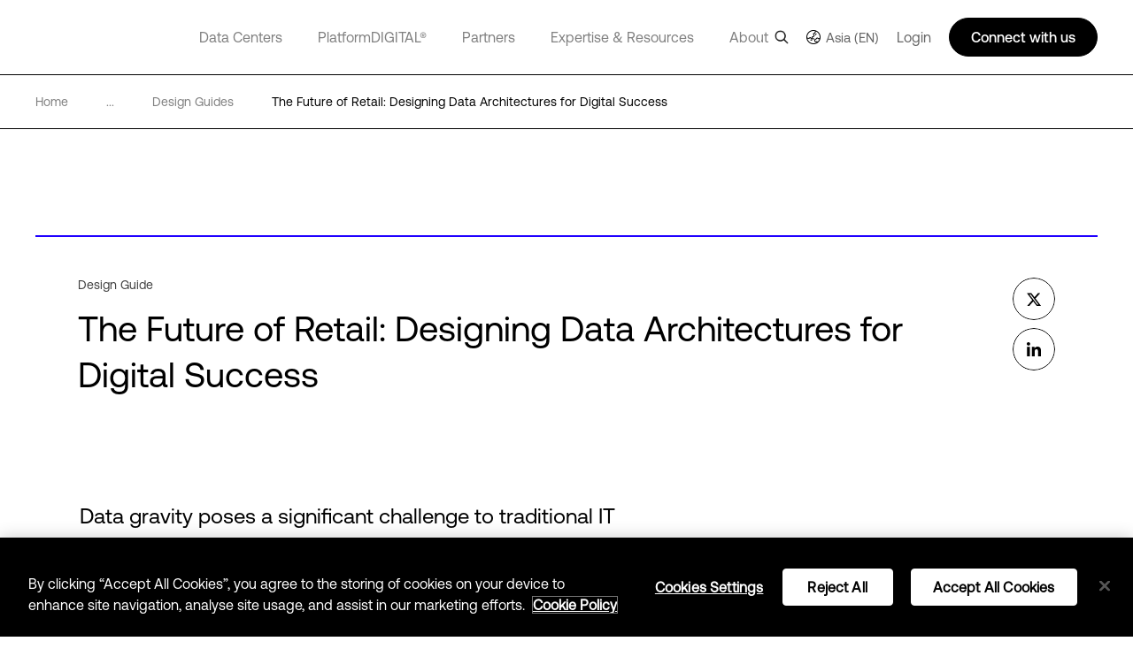

--- FILE ---
content_type: text/html; charset=utf-8
request_url: https://www.digitalrealty.asia/resources/design-guides/retail-designing-data-architectures-for-digital-success
body_size: 43600
content:
<!DOCTYPE html><html lang="en"><head><meta charSet="utf-8"/><script src="https://cdn.cookielaw.org/scripttemplates/otSDKStub.js" data-document-language="true" type="text/javascript" charset="UTF-8" data-domain-script="330f1c36-f361-431e-858e-c2bc93cca856" defer=""></script><script>function OptanonWrapper() { }</script><title>Retail Data Architecture Design Guide | Digital Realty</title><meta name="description" content="Find out how retail data architecture has been affected by the digital transformation of the retail sector."/><meta name="keywords" content="Retail Data Architecture, Data Architecture"/><meta name="title" content="Retail Data Architecture Design Guide | Digital Realty"/><meta name="og:title" content="Retail Data Architecture Design Guide | Digital Realty"/><meta name="og:description" content="Find out how retail data architecture has been affected by the digital transformation of the retail sector."/><meta name="twitter:description" content="Find out how retail data architecture has been affected by the digital transformation of the retail sector."/><link href="https://www.digitalrealty.com/resources/design-guides/retail-designing-data-architectures-for-digital-success" rel="alternate" hrefLang="x-default"/><link href="https://www.digitalrealty.com/resources/design-guides/retail-designing-data-architectures-for-digital-success" rel="alternate" hreflang="en-US"/><link href="https://www.digitalrealty.asia/resources/design-guides/retail-designing-data-architectures-for-digital-success" rel="alternate" hreflang="en-hk"/><link href="https://www.digitalrealty.asia/resources/design-guides/retail-designing-data-architectures-for-digital-success" rel="alternate" hreflang="en-MY"/><link href="https://www.digitalrealty.asia/resources/design-guides/retail-designing-data-architectures-for-digital-success" rel="alternate" hreflang="en-ID"/><link href="https://www.digitalrealty.asia/resources/design-guides/retail-designing-data-architectures-for-digital-success" rel="alternate" hreflang="en-TH"/><link href="https://www.digitalrealty.asia/resources/design-guides/retail-designing-data-architectures-for-digital-success" rel="alternate" hreflang="en-IN"/><link href="https://www.digitalrealty.asia/resources/design-guides/retail-designing-data-architectures-for-digital-success" rel="alternate" hreflang="en-MM"/><link href="https://www.digitalrealty.asia/resources/design-guides/retail-designing-data-architectures-for-digital-success" rel="alternate" hreflang="en-PH"/><link href="https://www.digitalrealty.asia/resources/design-guides/retail-designing-data-architectures-for-digital-success" rel="alternate" hreflang="en-NP"/><link href="https://www.digitalrealty.asia/resources/design-guides/retail-designing-data-architectures-for-digital-success" rel="alternate" hreflang="en-KH"/><link href="https://www.digitalrealty.asia/resources/design-guides/retail-designing-data-architectures-for-digital-success" rel="alternate" hreflang="en-SG"/><link href="https://www.digitalrealty.asia/resources/design-guides/retail-designing-data-architectures-for-digital-success" rel="alternate" hreflang="en-VN"/><link href="https://www.digitalrealty.asia/resources/design-guides/retail-designing-data-architectures-for-digital-success" rel="alternate" hreflang="en-BD"/><link href="https://www.digitalrealty.asia/resources/design-guides/retail-designing-data-architectures-for-digital-success" rel="alternate" hreflang="en-PK"/><link href="https://www.digitalrealty.asia/resources/design-guides/retail-designing-data-architectures-for-digital-success" rel="alternate" hreflang="en-LA"/><link href="https://www.digitalrealty.asia/resources/design-guides/retail-designing-data-architectures-for-digital-success" rel="alternate" hreflang="en-LK"/><link href="https://www.digitalrealty.asia/resources/design-guides/retail-designing-data-architectures-for-digital-success" rel="alternate" hreflang="en-KZ"/><link href="https://www.digitalrealty.asia/resources/design-guides/retail-designing-data-architectures-for-digital-success" rel="alternate" hreflang="en-MV"/><link href="https://www.digitalrealty.nl/resources/design-guides/retail-designing-data-architectures-for-digital-success" rel="alternate" hreflang="en-NL"/><link href="https://www.digitalrealty.be/resources/design-guides/retail-designing-data-architectures-for-digital-success" rel="alternate" hreflang="en-be"/><link href="https://www.digitalrealty.dk/resources/design-guides/retail-designing-data-architectures-for-digital-success" rel="alternate" hreflang="en-dk"/><link href="https://www.digitalrealty.se/resources/design-guides/retail-designing-data-architectures-for-digital-success" rel="alternate" hreflang="en-se"/><link href="https://www.digitalrealty.ie/resources/design-guides/retail-designing-data-architectures-for-digital-success" rel="alternate" hreflang="en-ie"/><link href="https://www.digitalrealty.co.uk/resources/design-guides/retail-designing-data-architectures-for-digital-success" rel="alternate" hreflang="en-GB"/><link href="https://www.digitalrealty.gr/resources/design-guides/retail-designing-data-architectures-for-digital-success" rel="alternate" hreflang="en-GR"/><link href="https://www.digitalrealty.fr/resources/design-guides/retail-designing-data-architectures-for-digital-success" rel="alternate" hreflang="fr-FR"/><link href="https://www.digitalrealty.es/resources/design-guides/retail-designing-data-architectures-for-digital-success" rel="alternate" hreflang="es-ES"/><link href="https://www.digitalrealty.ch/resources/design-guides/retail-designing-data-architectures-for-digital-success" rel="alternate" hreflang="de-CH"/><link href="https://www.digitalrealty.at/resources/design-guides/retail-designing-data-architectures-for-digital-success" rel="alternate" hreflang="de-AT"/><link href="https://www.digitalrealty.de/resources/design-guides/retail-designing-data-architectures-for-digital-success" rel="alternate" hreflang="de-DE"/><link href="https://www.digitalrealty.kr/resources/design-guides/retail-designing-data-architectures-for-digital-success" rel="alternate" hreflang="ko-KR"/><link href="https://www.digitalrealty.cn/resources/design-guides/retail-designing-data-architectures-for-digital-success" rel="alternate" hreflang="zh-CN"/><link href="https://www.digitalrealty.asia" rel="home"/><link rel="apple-touch-icon" sizes="180x180" href=""/><link rel="icon" type="image/png" sizes="32x32" href=""/><link rel="icon" type="image/png" sizes="16x16" href=""/><link rel="shortcut icon" href="/favicon/favicon1.png"/><link rel="manifest" href=""/><meta name="msapplication-TileColor" content="#da532c"/><meta name="theme-color" content="#ffffff"/><meta name="keywords" content=""/><meta name="viewport" content="width=device-width, initial-scale=1.0, maximum-scale=1"/><script src="https://kit.fontawesome.com/f5ffb738a2.js" crossorigin="anonymous" defer=""></script><link rel="stylesheet" href="https://kit.fontawesome.com/f5ffb738a2.css" crossorigin="anonymous"/><script src="https://smtpjs.com/v3/smtp.js" defer=""></script><link rel="canonical" href="https://www.digitalrealty.asia/resources/design-guides/retail-designing-data-architectures-for-digital-success"/><meta name="urlAlias" content="resources/design-guides/retail-designing-data-architectures-for-digital-success"/><meta name="language" content="en"/><meta content="text/html; charset=UTF-8" name="Content-Type"/><meta name="image" property="og:image" content="https://res.cloudinary.com/digitalrealty/image/upload/f_auto,q_auto,c_scale,dpr_auto,w_auto/dlr-website%2FBanners%2FResources%2FResourceBanner_GreenCoral_DesignGuide_hdxxqm"/><meta property="og:url" content="https://www.www.digitalrealty.asia/resources/design-guides/retail-designing-data-architectures-for-digital-success?t=1768410940662?latest"/><meta property="og:type" content="website"/><meta property="twitter:card" name="twitter:card" content="summary_large_image"/><meta property="twitter:image" name="twitter:image" content="https://res.cloudinary.com/digitalrealty/image/upload/f_auto,q_auto,c_scale,dpr_auto,w_auto/dlr-website%2FBanners%2FResources%2FResourceBanner_GreenCoral_DesignGuide_hdxxqm"/><meta property="twitter:image:alt" name="twitter:image:alt" content="shared-image"/><meta http-equiv="Cache-Control" content="no-store, must-revalidate"/><meta http-equiv="Pragma" content="no-cache"/><meta http-equiv="Expires" content="0"/><meta name="twitter:title" content="The Future of Retail: Designing Data Architectures for Digital Success"/><meta name="og:title" content="The Future of Retail: Designing Data Architectures for Digital Success"/><meta name="next-head-count" content="55"/><link rel="preconnect" href="https://dev.visualwebsiteoptimizer.com"/><script type="text/javascript" id="vwoCode">window._vwo_code||(function(){var account_id=992358,version=2.1,settings_tolerance=2000,hide_element='body',hide_element_style='opacity:0 !important;filter:alpha(opacity=0) !important;background:none !important',f=false,w=window,d=document,v=d.querySelector('#vwoCode'),cK='_vwo_'+account_id+'_settings',cc={};try{var c=JSON.parse(localStorage.getItem('_vwo_'+account_id+'_config'));cc=c&&typeof c==='object'?c:{}}catch(e){}var stT=cc.stT==='session'?w.sessionStorage:w.localStorage;code={nonce:v&&v.nonce,use_existing_jquery:function(){return typeof use_existing_jquery!=='undefined'?use_existing_jquery:undefined},library_tolerance:function(){return typeof library_tolerance!=='undefined'?library_tolerance:undefined},settings_tolerance:function(){return cc.sT||settings_tolerance},hide_element_style:function(){return'{'+(cc.hES||hide_element_style)+'}'},hide_element:function(){if(performance.getEntriesByName('first-contentful-paint')[0]){return''}return typeof cc.hE==='string'?cc.hE:hide_element},getVersion:function(){return version},finish:function(e){if(!f){f=true;var t=d.getElementById('_vis_opt_path_hides');if(t)t.parentNode.removeChild(t);if(e)(new Image).src='https://dev.visualwebsiteoptimizer.com/ee.gif?a='+account_id+e}},finished:function(){return f},addScript:function(e){var t=d.createElement('script');t.type='text/javascript';if(e.src){t.src=e.src}else{t.text=e.text}v&&t.setAttribute('nonce',v.nonce);d.getElementsByTagName('head')[0].appendChild(t)},load:function(e,t){var n=this.getSettings(),i=d.createElement('script'),r=this;t=t||{};if(n){i.textContent=n;d.getElementsByTagName('head')[0].appendChild(i);if(!w.VWO||VWO.caE){stT.removeItem(cK);r.load(e)}}else{var o=new XMLHttpRequest;o.open('GET',e,true);o.withCredentials=!t.dSC;o.responseType=t.responseType||'text';o.onload=function(){if(t.onloadCb){return t.onloadCb(o,e)}if(o.status===200||o.status===304){w._vwo_code.addScript({text:o.responseText})}else{w._vwo_code.finish('&e=loading_failure:'+e)}};o.onerror=function(){if(t.onerrorCb){return t.onerrorCb(e)}w._vwo_code.finish('&e=loading_failure:'+e)};o.send()}},getSettings:function(){try{var e=stT.getItem(cK);if(!e){return}e=JSON.parse(e);if(Date.now()>e.e){stT.removeItem(cK);return}return e.s}catch(e){return}},init:function(){if(d.URL.indexOf('__vwo_disable__')>-1)return;var e=this.settings_tolerance();w._vwo_settings_timer=setTimeout(function(){w._vwo_code.finish();stT.removeItem(cK)},e);var t;if(this.hide_element()!=='body'){t=d.createElement('style');var n=this.hide_element(),i=n?n+this.hide_element_style():'',r=d.getElementsByTagName('head')[0];t.setAttribute('id','_vis_opt_path_hides');v&&t.setAttribute('nonce',v.nonce);t.setAttribute('type','text/css');if(t.styleSheet)t.styleSheet.cssText=i;else t.appendChild(d.createTextNode(i));r.appendChild(t)}else{t=d.getElementsByTagName('head')[0];var i=d.createElement('div');i.style.cssText='z-index:2147483647!important;position:fixed!important;left:0!important;top:0!important;width:100%!important;height:100%!important;background:white!important;';i.setAttribute('id','_vis_opt_path_hides');i.classList.add('_vis_hide_layer');t.parentNode.insertBefore(i,t.nextSibling)}var o=window._vis_opt_url||d.URL,s='https://dev.visualwebsiteoptimizer.com/j.php?a='+account_id+'&u='+encodeURIComponent(o)+'&vn='+version;if(w.location.search.indexOf('_vwo_xhr')!==-1){this.addScript({src:s})}else{this.load(s+'&x=true')}}};w._vwo_code=code;code.init()})();(function(){var i=window;function t(){if(i._vwo_code){var e=t.hidingStyle=document.getElementById('_vis_opt_path_hides')||t.hidingStyle;if(!i._vwo_code.finished()&&!_vwo_code.libExecuted&&(!i.VWO||!VWO.dNR)){if(!document.getElementById('_vis_opt_path_hides')){document.getElementsByTagName('head')[0].appendChild(e)}requestAnimationFrame(t)}}}t()});</script><link rel="preconnect" href="https://res.cloudinary.com" crossorigin="anonymous"/><link rel="preload" href="/fonts/aeonik/AeonikPro-Regular.otf" as="font" type="font/otf" crossorigin="anonymous"/><link rel="preload" href="/fonts/aeonik/AeonikPro-Regular.woff2" as="font" type="font/woff2" crossorigin="anonymous"/><link rel="preload" href="/fonts/aeonik/AeonikPro-Light.otf" as="font" type="font/otf" crossorigin="anonymous"/><link rel="preload" href="/fonts/source-han-sans/SourceHanSans-Regular.otf" as="font" type="font/otf" crossorigin="anonymous"/><link rel="preload" href="/fonts/aeonik/AeonikPro-Medium.otf" as="font" type="font/otf" crossorigin="anonymous"/><link rel="preload" href="/fonts/aeonik/AeonikPro-Bold.otf" as="font" type="font/otf" crossorigin="anonymous"/><link rel="preconnect" href="https://geolocation.onetrust.com" crossorigin="anonymous"/><link rel="preconnect" href="https://cdn.cookielaw.org" crossorigin="anonymous"/><link rel="preconnect" href="https://dev.visualwebsiteoptimizer.com" crossorigin="anonymous"/><link rel="preload" href="/_next/static/css/ce4aa10e930516ed.css" as="style"/><link rel="stylesheet" href="/_next/static/css/ce4aa10e930516ed.css" data-n-g=""/><noscript data-n-css=""></noscript><script defer="" nomodule="" src="/_next/static/chunks/polyfills-c67a75d1b6f99dc8.js"></script><script defer="" src="/_next/static/chunks/951.21858f235d52d7b1.js"></script><script defer="" src="/_next/static/chunks/7010.92fc5985cb764261.js"></script><script defer="" src="/_next/static/chunks/8925.3795689712513cc1.js"></script><script defer="" src="/_next/static/chunks/8138.a623b7de19163c9a.js"></script><script defer="" src="/_next/static/chunks/4483.893b08759354d6e3.js"></script><script defer="" src="/_next/static/chunks/8604.e8dc8dd6ea56cbd0.js"></script><script defer="" src="/_next/static/chunks/3620.fb74157622d91556.js"></script><script defer="" src="/_next/static/chunks/1810.ba818bb09c84c6c6.js"></script><script src="/_next/static/chunks/webpack-36aab987a64627e8.js" defer=""></script><script src="/_next/static/chunks/framework-834e107486a0d020.js" defer=""></script><script src="/_next/static/chunks/main-d5bb25f65b53bbed.js" defer=""></script><script src="/_next/static/chunks/pages/_app-fab6957d2e7e3930.js" defer=""></script><script src="/_next/static/chunks/pages/%5Burl%5D/%5Burl1%5D/%5Burl2%5D-2877362d63d198d8.js" defer=""></script><script src="/_next/static/7-5ZWIF489FBePQAKyJre/_buildManifest.js" defer=""></script><script src="/_next/static/7-5ZWIF489FBePQAKyJre/_ssgManifest.js" defer=""></script></head><body><div id="__next" data-reactroot=""><noscript></noscript><div class="gray-bg"></div><div class="show-search-bg"></div><header><nav class="crawler-menu"><ul><li><a href="/data-centers">Data Centers</a><ul><li><a href="/data-centers">Locations</a><ul><li><a>Locations</a><ul><li><a href="/data-centers/americas">Americas</a></li><li><a href="/data-centers/emea">EMEA</a></li><li><a href="/data-centers/asia-pacific">APAC</a></li></ul></li></ul></li><li><a href="/data-centers/design">Data Center Design</a><ul><li><a>Data Center Design</a><ul><li><a href="/data-centers/design/certifications-compliance">Security &amp; Compliance</a></li><li><a href="/data-centers/design/sustainable-data-centers">Sustainable data centers</a></li></ul></li></ul></li></ul></li><li><a href="/platform-digital">PlatformDIGITAL®</a><ul><li><a href="/platform-digital/colocation">Colocation</a><ul><li><a>Colocation</a><ul><li><a href="/platform-digital/colocation/services">Data Center Services</a></li><li><a href="/platform-digital/colocation/powered-base-buildings">Powered Base Buildings®</a></li><li><a href="/platform-digital/colocation/data-center-suites">Data Center Suites</a></li><li><a href="/platform-digital/colocation/build-to-suit">Build-to-Suit</a></li><li><a href="/platform-digital/colocation/high-density-colocation">High-Density Colocation</a></li></ul></li></ul></li><li><a href="/platform-digital/connectivity">Interconnection</a><ul><li><a>Featured Connectivity Solutions</a><ul><li><a href="/platform-digital/connectivity/service-fabric">ServiceFabric®</a></li><li><a href="/platform-digital/connectivity/service-fabric/connect">ServiceFabric® Connect</a></li></ul></li><li><a>Connect</a><ul><li><a href="/platform-digital/connectivity/interconnection">Interconnection</a></li><li><a href="/platform-digital/connectivity/interconnection/campus-connect">Campus Connect</a></li><li><a href="/platform-digital/connectivity/interconnection/cross-connect">Cross Connect</a></li><li><a href="/platform-digital/connectivity/interconnection/internet-exchange">Internet Exchange</a></li><li><a href="/platform-digital/connectivity/interconnection/ip-bandwidth">IP Bandwidth</a></li><li><a href="/platform-digital/connectivity/interconnection/metro-connect">Metro Connect</a></li></ul></li></ul></li></ul></li><li><a href="/partners">Partners</a><ul><li><a href="/partners">Find a Partner</a><ul><li><a>Partner Solutions</a><ul><li><a href="/partners/aws">AWS</a></li><li><a href="/partners/google">Google Cloud</a></li><li><a href="/partners/ibm">IBM Cloud</a></li><li><a href="/partners/oracle">Oracle Cloud</a></li><li><a href="/partners/nvidia">NVIDIA</a></li><li><a href="/partners/hpe">HPE Greenlake</a></li><li><a href="/partners/microsoft-azure">Microsoft Azure</a></li><li><a href="/partners/dell">Dell</a></li></ul></li></ul></li><li><a href="/partners/partner-program">Become a Partner</a><ul><li><a>Become a Partner</a><ul><li><a href="/partners/partner-program">Partner Program</a></li></ul></li></ul></li></ul></li><li><a href="/expertise">Expertise &amp; Resources</a><ul><li><a href="/expertise">Expertise</a><ul><li><a>Digital Transformation</a><ul><li><a href="/expertise/data-insights">Data Insights Hub</a></li><li><a href="/expertise/solutions">PlatformDIGITAL Solutions</a></li><li><a href="/expertise/expert-teams">Expert Teams</a></li><li><a href="/expertise/digital-realty-innovation-lab">DRIL</a></li></ul></li><li><a>Use Cases</a><ul><li><a href="/expertise/solutions/ai">AI</a></li><li><a href="/expertise/solutions/data">Data</a></li><li><a href="/expertise/solutions/cloud">Cloud</a></li><li><a href="/expertise/solutions/network">Network</a></li></ul></li><li><a>Industries</a><ul><li><a href="/expertise/solutions/automotive">Automotive</a></li><li><a href="/expertise/solutions/professional-services">Professional Services</a></li><li><a href="/expertise/solutions/financial-services">Financial Services</a></li><li><a href="/expertise/solutions/public-sector">Public Sector</a></li><li><a href="/expertise/solutions/healthcare">Healthcare</a></li><li><a href="/expertise/solutions/retail">Retail</a></li><li><a href="/expertise/solutions/insurance">Insurance</a></li><li><a href="/expertise/solutions/service-provider">Service Providers</a></li><li><a href="/expertise/solutions/manufacturing">Manufacturing</a></li><li><a href="/expertise/solutions/transportation">Transportation</a></li><li><a href="/expertise/solutions/media-entertainment">Media &amp; Entertainment</a></li><li><a href="/expertise/solutions/utilities">Utilities</a></li></ul></li></ul></li><li><a href="/resources">Resources</a><ul><li><a>Resource Library</a><ul><li><a href="/resources">Blueprints</a></li><li><a href="/resources">Design Guide</a></li><li><a href="/resources">Solution Briefs</a></li><li><a href="/resources">Case Studies</a></li><li><a href="/resources">White Papers</a></li><li><a href="/resources">Analyst Reports</a></li><li><a href="/resources">Webinars</a></li><li><a href="/resources">Reports</a></li><li><a href="/resources">Videos</a></li><li><a href="/resources">Articles</a></li></ul></li></ul></li></ul></li><li><a href="/about">About</a><ul><li><a href="/about">Our Company</a><ul><li><a>Learn More</a><ul><li><a href="/about/sustainability">Impact</a></li><li><a href="/about/leadership">Leadership</a></li><li><a href="https://investor.digitalrealty.com/overview/default.aspx">Investor Relations</a></li><li><a href="https://careers.digitalrealty.com/">Careers</a></li><li><a href="https://portal.digitalrealty.com/Home/Login/?ReturnUrl=/Home/PortalHome">Customer Support</a></li></ul></li></ul></li><li><a href="/contact">Contact</a><ul><li><a>Get in Touch</a><ul><li><a href="/contact">Contact</a></li><li><a href="mailto:customercare@digitalrealty.com">Customer Care</a></li><li><a href="mailto:mediarelations@digitalrealty.com">Media Inquiries</a></li></ul></li><li><a>Corporate Headquarters</a><ul><li><a>Digital Realty Global Headquarters</a></li></ul></li></ul></li></ul></li><li><a>Login</a></li></ul></nav><div class="mobile relative"><span style="box-sizing:border-box;display:block;overflow:hidden;width:initial;height:initial;background:none;opacity:1;border:0;margin:0;padding:0;position:absolute;top:0;left:0;bottom:0;right:0"><img alt="logo" src="[data-uri]" decoding="async" data-nimg="fill" class="img-header-link logo" style="position:absolute;top:0;left:0;bottom:0;right:0;box-sizing:border-box;padding:0;border:none;margin:auto;display:block;width:0;height:0;min-width:100%;max-width:100%;min-height:100%;max-height:100%"/><noscript><img alt="logo" sizes="100vw" srcSet="https://res.cloudinary.com/digitalrealty/image/upload/f_auto,c_limit,w_640,q_auto/images/logo.png 640w, https://res.cloudinary.com/digitalrealty/image/upload/f_auto,c_limit,w_750,q_auto/images/logo.png 750w, https://res.cloudinary.com/digitalrealty/image/upload/f_auto,c_limit,w_828,q_auto/images/logo.png 828w, https://res.cloudinary.com/digitalrealty/image/upload/f_auto,c_limit,w_1080,q_auto/images/logo.png 1080w, https://res.cloudinary.com/digitalrealty/image/upload/f_auto,c_limit,w_1200,q_auto/images/logo.png 1200w, https://res.cloudinary.com/digitalrealty/image/upload/f_auto,c_limit,w_1920,q_auto/images/logo.png 1920w, https://res.cloudinary.com/digitalrealty/image/upload/f_auto,c_limit,w_2048,q_auto/images/logo.png 2048w, https://res.cloudinary.com/digitalrealty/image/upload/f_auto,c_limit,w_3840,q_auto/images/logo.png 3840w" src="https://res.cloudinary.com/digitalrealty/image/upload/f_auto,c_limit,w_3840,q_auto/images/logo.png" decoding="async" data-nimg="fill" style="position:absolute;top:0;left:0;bottom:0;right:0;box-sizing:border-box;padding:0;border:none;margin:auto;display:block;width:0;height:0;min-width:100%;max-width:100%;min-height:100%;max-height:100%" class="img-header-link logo" loading="lazy"/></noscript></span><div class="right"><div class="search-container"><div class="helper"><input type="text" id="header-search-input-mob" value="" placeholder="Search our global locations, solutions, and insights" class="search" name="search"/><img alt="search" class="searchImg" src="/images/search.png"/></div><div class="escape"><img width="auto" height="auto" alt="close-icon" src="/images/close-icon.svg"/></div></div><div class="languages"></div><button class="hamburger hamburger--collapse" type="button"><span class="hamburger-box"><span class="hamburger-inner"></span></span></button><div class="contact"><svg width="16" height="16" viewBox="0 0 16 16" fill="none" xmlns="http://www.w3.org/2000/svg"><g clip-path="url(#clip0_13319_47371)"><path d="M5 14V13H4H1H0V12V1V0H1H15H16V1V12V13H15H9.5L6 15.3344L5 16V14.7969V14ZM5 12H6V13V14.1313L8.94375 12.1687L9.19687 12H9.5H15V1H1V12H5ZM4.5 4.5H11.5H12V5.5H11.5H4.5H4V4.5H4.5ZM4.5 7.5H8.5H9V8.5H8.5H4.5H4V7.5H4.5Z" fill="white"></path></g><defs><clipPath id="clip0_13319_47371"><rect width="16" height="16" fill="white"></rect></clipPath></defs></svg></div></div><div class="mobile-parents"><span class="parent label link-false">Data Centers<div class="activated"></div><div class="border"></div></span><span class="parent label link-false">PlatformDIGITAL®<div class="activated"></div><div class="border"></div></span><span class="parent label link-false">Partners<div class="activated"></div><div class="border"></div></span><span class="parent label link-false">Expertise &amp; Resources<div class="activated"></div><div class="border"></div></span><span class="parent label link-false">About<div class="activated"></div><div class="border"></div></span><span class="parent label link-false" id="languages">Language<div class="activated"></div><div class="border"></div></span><span class="parent label link-false">Login<div class="activated"></div><div class="border"></div></span></div><div class="bottom"><div class="menu-container"></div></div></div><div class="desktop relative"><span style="box-sizing:border-box;display:block;overflow:hidden;width:initial;height:initial;background:none;opacity:1;border:0;margin:0;padding:0;position:absolute;top:0;left:0;bottom:0;right:0"><img alt="logo" src="[data-uri]" decoding="async" data-nimg="fill" class="img-header-link logo" style="position:absolute;top:0;left:0;bottom:0;right:0;box-sizing:border-box;padding:0;border:none;margin:auto;display:block;width:0;height:0;min-width:100%;max-width:100%;min-height:100%;max-height:100%"/><noscript><img alt="logo" sizes="100vw" srcSet="https://res.cloudinary.com/digitalrealty/image/upload/f_auto,c_limit,w_640,q_auto/images/logo.png 640w, https://res.cloudinary.com/digitalrealty/image/upload/f_auto,c_limit,w_750,q_auto/images/logo.png 750w, https://res.cloudinary.com/digitalrealty/image/upload/f_auto,c_limit,w_828,q_auto/images/logo.png 828w, https://res.cloudinary.com/digitalrealty/image/upload/f_auto,c_limit,w_1080,q_auto/images/logo.png 1080w, https://res.cloudinary.com/digitalrealty/image/upload/f_auto,c_limit,w_1200,q_auto/images/logo.png 1200w, https://res.cloudinary.com/digitalrealty/image/upload/f_auto,c_limit,w_1920,q_auto/images/logo.png 1920w, https://res.cloudinary.com/digitalrealty/image/upload/f_auto,c_limit,w_2048,q_auto/images/logo.png 2048w, https://res.cloudinary.com/digitalrealty/image/upload/f_auto,c_limit,w_3840,q_auto/images/logo.png 3840w" src="https://res.cloudinary.com/digitalrealty/image/upload/f_auto,c_limit,w_3840,q_auto/images/logo.png" decoding="async" data-nimg="fill" style="position:absolute;top:0;left:0;bottom:0;right:0;box-sizing:border-box;padding:0;border:none;margin:auto;display:block;width:0;height:0;min-width:100%;max-width:100%;min-height:100%;max-height:100%" class="img-header-link logo" loading="lazy"/></noscript></span><div class="bottom"><div class="search-container"><div class="helper"><input type="text" id="header-search-input-desk" value="" placeholder="Search our global locations, solutions, and insights" class="search" name="search"/></div><div class="escape"><img width="auto" height="auto" alt="close-icon" src="/images/close-icon.svg"/></div></div><div class="menu-container"><span class="parent label link-true"><a id="header-data-centers-link" href="/data-centers">Data Centers</a><div class="activated"></div><div class="border"></div></span><span class="parent label link-true"><a id="header-platformdigital-link" href="/platform-digital">PlatformDIGITAL®</a><div class="activated"></div><div class="border"></div></span><span class="parent label link-true"><a id="header-partners-link" href="/partners">Partners</a><div class="activated"></div><div class="border"></div></span><span class="parent label link-true"><a id="header-expertise-resources-link" href="/expertise">Expertise &amp; Resources</a><div class="activated"></div><div class="border"></div></span><span class="parent label link-true"><a id="header-about-link" href="/about">About</a><div class="activated"></div><div class="border"></div></span><span class="parent label link-false" id="languages">Language<div class="activated"></div><div class="border"></div></span></div></div><div class="right"><img alt="search" class="searchImg" src="/images/search.png"/><div class="languages languages-square-flag"><img alt="globe-icon" class="globe" src="/images/flags/asian-en.jpeg"/>Asia (EN)</div><label class="login">Login</label><div class="talk">Connect with us</div></div></div></header><div class="breadcrumb gated_template"><div class="container"><a href="/" class="div-breadcrumb-link"><span>Home</span><div class="arrow"><span style="box-sizing:border-box;display:block;overflow:hidden;width:initial;height:initial;background:none;opacity:1;border:0;margin:0;padding:0;position:absolute;top:0;left:0;bottom:0;right:0"><img alt="breadcrumb-arrow" src="[data-uri]" decoding="async" data-nimg="fill" style="position:absolute;top:0;left:0;bottom:0;right:0;box-sizing:border-box;padding:0;border:none;margin:auto;display:block;width:0;height:0;min-width:100%;max-width:100%;min-height:100%;max-height:100%"/><noscript><img alt="breadcrumb-arrow" sizes="100vw" srcSet="https://res.cloudinary.com/digitalrealty/image/upload/f_auto,c_limit,w_640,q_auto/images/breadcrumb-arrow-right.png 640w, https://res.cloudinary.com/digitalrealty/image/upload/f_auto,c_limit,w_750,q_auto/images/breadcrumb-arrow-right.png 750w, https://res.cloudinary.com/digitalrealty/image/upload/f_auto,c_limit,w_828,q_auto/images/breadcrumb-arrow-right.png 828w, https://res.cloudinary.com/digitalrealty/image/upload/f_auto,c_limit,w_1080,q_auto/images/breadcrumb-arrow-right.png 1080w, https://res.cloudinary.com/digitalrealty/image/upload/f_auto,c_limit,w_1200,q_auto/images/breadcrumb-arrow-right.png 1200w, https://res.cloudinary.com/digitalrealty/image/upload/f_auto,c_limit,w_1920,q_auto/images/breadcrumb-arrow-right.png 1920w, https://res.cloudinary.com/digitalrealty/image/upload/f_auto,c_limit,w_2048,q_auto/images/breadcrumb-arrow-right.png 2048w, https://res.cloudinary.com/digitalrealty/image/upload/f_auto,c_limit,w_3840,q_auto/images/breadcrumb-arrow-right.png 3840w" src="https://res.cloudinary.com/digitalrealty/image/upload/f_auto,c_limit,w_3840,q_auto/images/breadcrumb-arrow-right.png" decoding="async" data-nimg="fill" style="position:absolute;top:0;left:0;bottom:0;right:0;box-sizing:border-box;padding:0;border:none;margin:auto;display:block;width:0;height:0;min-width:100%;max-width:100%;min-height:100%;max-height:100%" loading="lazy"/></noscript></span></div></a><div><span>...</span><div class="arrow"><span style="box-sizing:border-box;display:block;overflow:hidden;width:initial;height:initial;background:none;opacity:1;border:0;margin:0;padding:0;position:absolute;top:0;left:0;bottom:0;right:0"><img alt="breadcrumb-arrow" src="[data-uri]" decoding="async" data-nimg="fill" style="position:absolute;top:0;left:0;bottom:0;right:0;box-sizing:border-box;padding:0;border:none;margin:auto;display:block;width:0;height:0;min-width:100%;max-width:100%;min-height:100%;max-height:100%"/><noscript><img alt="breadcrumb-arrow" sizes="100vw" srcSet="https://res.cloudinary.com/digitalrealty/image/upload/f_auto,c_limit,w_640,q_auto/images/breadcrumb-arrow-right.png 640w, https://res.cloudinary.com/digitalrealty/image/upload/f_auto,c_limit,w_750,q_auto/images/breadcrumb-arrow-right.png 750w, https://res.cloudinary.com/digitalrealty/image/upload/f_auto,c_limit,w_828,q_auto/images/breadcrumb-arrow-right.png 828w, https://res.cloudinary.com/digitalrealty/image/upload/f_auto,c_limit,w_1080,q_auto/images/breadcrumb-arrow-right.png 1080w, https://res.cloudinary.com/digitalrealty/image/upload/f_auto,c_limit,w_1200,q_auto/images/breadcrumb-arrow-right.png 1200w, https://res.cloudinary.com/digitalrealty/image/upload/f_auto,c_limit,w_1920,q_auto/images/breadcrumb-arrow-right.png 1920w, https://res.cloudinary.com/digitalrealty/image/upload/f_auto,c_limit,w_2048,q_auto/images/breadcrumb-arrow-right.png 2048w, https://res.cloudinary.com/digitalrealty/image/upload/f_auto,c_limit,w_3840,q_auto/images/breadcrumb-arrow-right.png 3840w" src="https://res.cloudinary.com/digitalrealty/image/upload/f_auto,c_limit,w_3840,q_auto/images/breadcrumb-arrow-right.png" decoding="async" data-nimg="fill" style="position:absolute;top:0;left:0;bottom:0;right:0;box-sizing:border-box;padding:0;border:none;margin:auto;display:block;width:0;height:0;min-width:100%;max-width:100%;min-height:100%;max-height:100%" loading="lazy"/></noscript></span></div></div><a href="/resources?type=design guides" target="" class="item"><span class="span-breadcrumb-link" style="text-transform:capitalize">design guides</span><div class="arrow"><span style="box-sizing:border-box;display:block;overflow:hidden;width:initial;height:initial;background:none;opacity:1;border:0;margin:0;padding:0;position:absolute;top:0;left:0;bottom:0;right:0"><img alt="breadcrumb-arrow" src="[data-uri]" decoding="async" data-nimg="fill" style="position:absolute;top:0;left:0;bottom:0;right:0;box-sizing:border-box;padding:0;border:none;margin:auto;display:block;width:0;height:0;min-width:100%;max-width:100%;min-height:100%;max-height:100%"/><noscript><img alt="breadcrumb-arrow" sizes="100vw" srcSet="https://res.cloudinary.com/digitalrealty/image/upload/f_auto,c_limit,w_640,q_auto/images/breadcrumb-arrow-right.png 640w, https://res.cloudinary.com/digitalrealty/image/upload/f_auto,c_limit,w_750,q_auto/images/breadcrumb-arrow-right.png 750w, https://res.cloudinary.com/digitalrealty/image/upload/f_auto,c_limit,w_828,q_auto/images/breadcrumb-arrow-right.png 828w, https://res.cloudinary.com/digitalrealty/image/upload/f_auto,c_limit,w_1080,q_auto/images/breadcrumb-arrow-right.png 1080w, https://res.cloudinary.com/digitalrealty/image/upload/f_auto,c_limit,w_1200,q_auto/images/breadcrumb-arrow-right.png 1200w, https://res.cloudinary.com/digitalrealty/image/upload/f_auto,c_limit,w_1920,q_auto/images/breadcrumb-arrow-right.png 1920w, https://res.cloudinary.com/digitalrealty/image/upload/f_auto,c_limit,w_2048,q_auto/images/breadcrumb-arrow-right.png 2048w, https://res.cloudinary.com/digitalrealty/image/upload/f_auto,c_limit,w_3840,q_auto/images/breadcrumb-arrow-right.png 3840w" src="https://res.cloudinary.com/digitalrealty/image/upload/f_auto,c_limit,w_3840,q_auto/images/breadcrumb-arrow-right.png" decoding="async" data-nimg="fill" style="position:absolute;top:0;left:0;bottom:0;right:0;box-sizing:border-box;padding:0;border:none;margin:auto;display:block;width:0;height:0;min-width:100%;max-width:100%;min-height:100%;max-height:100%" loading="lazy"/></noscript></span></div></a><a href="/resources/design-guides/retail-designing-data-architectures-for-digital-success" target="" class="item"><span class="span-breadcrumb-link" style="text-transform:none">The Future of Retail: Designing Data Architectures for Digital Success</span><div class="arrow"><span style="box-sizing:border-box;display:block;overflow:hidden;width:initial;height:initial;background:none;opacity:1;border:0;margin:0;padding:0;position:absolute;top:0;left:0;bottom:0;right:0"><img alt="breadcrumb-arrow" src="[data-uri]" decoding="async" data-nimg="fill" style="position:absolute;top:0;left:0;bottom:0;right:0;box-sizing:border-box;padding:0;border:none;margin:auto;display:block;width:0;height:0;min-width:100%;max-width:100%;min-height:100%;max-height:100%"/><noscript><img alt="breadcrumb-arrow" sizes="100vw" srcSet="https://res.cloudinary.com/digitalrealty/image/upload/f_auto,c_limit,w_640,q_auto/images/breadcrumb-arrow-right.png 640w, https://res.cloudinary.com/digitalrealty/image/upload/f_auto,c_limit,w_750,q_auto/images/breadcrumb-arrow-right.png 750w, https://res.cloudinary.com/digitalrealty/image/upload/f_auto,c_limit,w_828,q_auto/images/breadcrumb-arrow-right.png 828w, https://res.cloudinary.com/digitalrealty/image/upload/f_auto,c_limit,w_1080,q_auto/images/breadcrumb-arrow-right.png 1080w, https://res.cloudinary.com/digitalrealty/image/upload/f_auto,c_limit,w_1200,q_auto/images/breadcrumb-arrow-right.png 1200w, https://res.cloudinary.com/digitalrealty/image/upload/f_auto,c_limit,w_1920,q_auto/images/breadcrumb-arrow-right.png 1920w, https://res.cloudinary.com/digitalrealty/image/upload/f_auto,c_limit,w_2048,q_auto/images/breadcrumb-arrow-right.png 2048w, https://res.cloudinary.com/digitalrealty/image/upload/f_auto,c_limit,w_3840,q_auto/images/breadcrumb-arrow-right.png 3840w" src="https://res.cloudinary.com/digitalrealty/image/upload/f_auto,c_limit,w_3840,q_auto/images/breadcrumb-arrow-right.png" decoding="async" data-nimg="fill" style="position:absolute;top:0;left:0;bottom:0;right:0;box-sizing:border-box;padding:0;border:none;margin:auto;display:block;width:0;height:0;min-width:100%;max-width:100%;min-height:100%;max-height:100%" loading="lazy"/></noscript></span></div></a></div></div><div class="overlay-scrollbar-track"><div class="overlay-scrollbar-thumb"></div></div><main><div class="gated_template"><div class="template-container"><div><div class="template-banner"><span style="box-sizing:border-box;display:block;overflow:hidden;width:initial;height:initial;background:none;opacity:1;border:0;margin:0;padding:0;position:absolute;top:0;left:0;bottom:0;right:0"><img alt="banner" src="[data-uri]" decoding="async" data-nimg="fill" style="position:absolute;top:0;left:0;bottom:0;right:0;box-sizing:border-box;padding:0;border:none;margin:auto;display:block;width:0;height:0;min-width:100%;max-width:100%;min-height:100%;max-height:100%"/><noscript><img alt="banner" sizes="100vw" srcSet="https://res.cloudinary.com/digitalrealty/image/upload/f_auto,c_limit,w_640,q_auto/dlr-website%2FBanners%2FResources%2FResourceBanner_GreenCoral_DesignGuide_hdxxqm 640w, https://res.cloudinary.com/digitalrealty/image/upload/f_auto,c_limit,w_750,q_auto/dlr-website%2FBanners%2FResources%2FResourceBanner_GreenCoral_DesignGuide_hdxxqm 750w, https://res.cloudinary.com/digitalrealty/image/upload/f_auto,c_limit,w_828,q_auto/dlr-website%2FBanners%2FResources%2FResourceBanner_GreenCoral_DesignGuide_hdxxqm 828w, https://res.cloudinary.com/digitalrealty/image/upload/f_auto,c_limit,w_1080,q_auto/dlr-website%2FBanners%2FResources%2FResourceBanner_GreenCoral_DesignGuide_hdxxqm 1080w, https://res.cloudinary.com/digitalrealty/image/upload/f_auto,c_limit,w_1200,q_auto/dlr-website%2FBanners%2FResources%2FResourceBanner_GreenCoral_DesignGuide_hdxxqm 1200w, https://res.cloudinary.com/digitalrealty/image/upload/f_auto,c_limit,w_1920,q_auto/dlr-website%2FBanners%2FResources%2FResourceBanner_GreenCoral_DesignGuide_hdxxqm 1920w, https://res.cloudinary.com/digitalrealty/image/upload/f_auto,c_limit,w_2048,q_auto/dlr-website%2FBanners%2FResources%2FResourceBanner_GreenCoral_DesignGuide_hdxxqm 2048w, https://res.cloudinary.com/digitalrealty/image/upload/f_auto,c_limit,w_3840,q_auto/dlr-website%2FBanners%2FResources%2FResourceBanner_GreenCoral_DesignGuide_hdxxqm 3840w" src="https://res.cloudinary.com/digitalrealty/image/upload/f_auto,c_limit,w_3840,q_auto/dlr-website%2FBanners%2FResources%2FResourceBanner_GreenCoral_DesignGuide_hdxxqm" decoding="async" data-nimg="fill" style="position:absolute;top:0;left:0;bottom:0;right:0;box-sizing:border-box;padding:0;border:none;margin:auto;display:block;width:0;height:0;min-width:100%;max-width:100%;min-height:100%;max-height:100%" loading="lazy"/></noscript></span></div></div><div class="inner-container"><div><div style="border-top:2px solid #1F00FF;position:relative" class="template-title"><div class="top"><span>Design Guide</span><div class="title-subtitle"><h1 class="titleh">The Future of Retail: Designing Data Architectures for Digital Success</h1><div class="subtitle"></div></div></div><div class="social"><a class="a-template-title-link" target="_blank" href="https://twitter.com/share?text=The Future of Retail: Designing Data Architectures for Digital Success&amp;url=www.digitalrealty.asia/resources/design-guides/retail-designing-data-architectures-for-digital-success?t=1768410940662&amp;hashtags=digitalreality" rel="noopener noreferrer"><img alt="twitter" src="/images/x.svg"/></a><a class="a-template-title-link" target="_blank" href="https://www.linkedin.com/shareArticle?mini=true&amp;url=www.digitalrealty.asia/resources/design-guides/retail-designing-data-architectures-for-digital-success?t=1768410940662&amp;title=The Future of Retail: Designing Data Architectures for Digital Success&amp;source=Digital reality?latest"><img alt="linkedin" src="/images/linkedin.svg"/></a></div></div></div><div class="inner-vertical"><div class="vertical-items"><div class="template-lead"><span>Data gravity poses a significant challenge to traditional IT infrastructures within the retail industry.</span><hr style="background-color:#1F00FF"/></div><div class="template-text "><span class=""></span></div><div class="template-text template-quote"><div class="quote"><div style="background-color:#1F00FF" class="quote-line"></div><span class="text-quote "><p>The digital world is transforming the retail industry, enhancing the consumer experience, and creating new ways to optimize intelligence for competitive advantage.</p>
</span><div class="container"><div class="sub-cont"><span class="name"> </span><span class="job"></span></div></div></div></div><div class="template-text "><span class=""></span></div><div class="resources-tags"><div class="tag">Tags</div><div class="pills"><div class="div-tags-link pill">Retail</div><div class="div-tags-link pill">Data Gravity</div></div></div></div></div><div class="related-block inner-container"><div class="template-related container-length-2"><div class="top"><span class="page-sub">Related resources</span><a href="/resources" class="a-related-content-link cta-link">View all<img alt="arrow" class="more-arrow" src="/images/more-arrow.svg"/></a></div><hr/><div class="items items-2"><a class="div-related-content-link item" href="/resources/white-papers/enterprise-gateway-to-emea" target="_self"><div class="img-container"><span style="box-sizing:border-box;display:block;overflow:hidden;width:initial;height:initial;background:none;opacity:1;border:0;margin:0;padding:0;position:absolute;top:0;left:0;bottom:0;right:0"><img alt="template-related" src="[data-uri]" decoding="async" data-nimg="fill" style="position:absolute;top:0;left:0;bottom:0;right:0;box-sizing:border-box;padding:0;border:none;margin:auto;display:block;width:0;height:0;min-width:100%;max-width:100%;min-height:100%;max-height:100%;object-fit:center"/><noscript><img alt="template-related" sizes="100vw" srcSet="https://res.cloudinary.com/digitalrealty/image/upload/f_auto,c_limit,w_640,q_auto/dlr-website%2FBanners%2FResources%20Thumbnails%2FResourceThumbnail_GatewaytoEMEA_ylxzih 640w, https://res.cloudinary.com/digitalrealty/image/upload/f_auto,c_limit,w_750,q_auto/dlr-website%2FBanners%2FResources%20Thumbnails%2FResourceThumbnail_GatewaytoEMEA_ylxzih 750w, https://res.cloudinary.com/digitalrealty/image/upload/f_auto,c_limit,w_828,q_auto/dlr-website%2FBanners%2FResources%20Thumbnails%2FResourceThumbnail_GatewaytoEMEA_ylxzih 828w, https://res.cloudinary.com/digitalrealty/image/upload/f_auto,c_limit,w_1080,q_auto/dlr-website%2FBanners%2FResources%20Thumbnails%2FResourceThumbnail_GatewaytoEMEA_ylxzih 1080w, https://res.cloudinary.com/digitalrealty/image/upload/f_auto,c_limit,w_1200,q_auto/dlr-website%2FBanners%2FResources%20Thumbnails%2FResourceThumbnail_GatewaytoEMEA_ylxzih 1200w, https://res.cloudinary.com/digitalrealty/image/upload/f_auto,c_limit,w_1920,q_auto/dlr-website%2FBanners%2FResources%20Thumbnails%2FResourceThumbnail_GatewaytoEMEA_ylxzih 1920w, https://res.cloudinary.com/digitalrealty/image/upload/f_auto,c_limit,w_2048,q_auto/dlr-website%2FBanners%2FResources%20Thumbnails%2FResourceThumbnail_GatewaytoEMEA_ylxzih 2048w, https://res.cloudinary.com/digitalrealty/image/upload/f_auto,c_limit,w_3840,q_auto/dlr-website%2FBanners%2FResources%20Thumbnails%2FResourceThumbnail_GatewaytoEMEA_ylxzih 3840w" src="https://res.cloudinary.com/digitalrealty/image/upload/f_auto,c_limit,w_3840,q_auto/dlr-website%2FBanners%2FResources%20Thumbnails%2FResourceThumbnail_GatewaytoEMEA_ylxzih" decoding="async" data-nimg="fill" style="position:absolute;top:0;left:0;bottom:0;right:0;box-sizing:border-box;padding:0;border:none;margin:auto;display:block;width:0;height:0;min-width:100%;max-width:100%;min-height:100%;max-height:100%;object-fit:center" loading="lazy"/></noscript></span></div><div class="category"><span class="category">White Papers</span><span></span></div><span class="title"></span><span class="span-related-content-link second-category">Enterprise</span></a><a class="div-related-content-link item" href="/resources/articles/what-is-quantum-computing" target="_self"><div class="img-container"><span style="box-sizing:border-box;display:block;overflow:hidden;width:initial;height:initial;background:none;opacity:1;border:0;margin:0;padding:0;position:absolute;top:0;left:0;bottom:0;right:0"><img alt="template-related" src="[data-uri]" decoding="async" data-nimg="fill" style="position:absolute;top:0;left:0;bottom:0;right:0;box-sizing:border-box;padding:0;border:none;margin:auto;display:block;width:0;height:0;min-width:100%;max-width:100%;min-height:100%;max-height:100%;object-fit:center"/><noscript><img alt="template-related" sizes="100vw" srcSet="https://res.cloudinary.com/digitalrealty/image/upload/f_auto,c_limit,w_640,q_auto/dlr-website%2FBanners%2FResources%20Thumbnails%2FResourceThumbnail-Neon-Pink-Blue-Background_ybq24d 640w, https://res.cloudinary.com/digitalrealty/image/upload/f_auto,c_limit,w_750,q_auto/dlr-website%2FBanners%2FResources%20Thumbnails%2FResourceThumbnail-Neon-Pink-Blue-Background_ybq24d 750w, https://res.cloudinary.com/digitalrealty/image/upload/f_auto,c_limit,w_828,q_auto/dlr-website%2FBanners%2FResources%20Thumbnails%2FResourceThumbnail-Neon-Pink-Blue-Background_ybq24d 828w, https://res.cloudinary.com/digitalrealty/image/upload/f_auto,c_limit,w_1080,q_auto/dlr-website%2FBanners%2FResources%20Thumbnails%2FResourceThumbnail-Neon-Pink-Blue-Background_ybq24d 1080w, https://res.cloudinary.com/digitalrealty/image/upload/f_auto,c_limit,w_1200,q_auto/dlr-website%2FBanners%2FResources%20Thumbnails%2FResourceThumbnail-Neon-Pink-Blue-Background_ybq24d 1200w, https://res.cloudinary.com/digitalrealty/image/upload/f_auto,c_limit,w_1920,q_auto/dlr-website%2FBanners%2FResources%20Thumbnails%2FResourceThumbnail-Neon-Pink-Blue-Background_ybq24d 1920w, https://res.cloudinary.com/digitalrealty/image/upload/f_auto,c_limit,w_2048,q_auto/dlr-website%2FBanners%2FResources%20Thumbnails%2FResourceThumbnail-Neon-Pink-Blue-Background_ybq24d 2048w, https://res.cloudinary.com/digitalrealty/image/upload/f_auto,c_limit,w_3840,q_auto/dlr-website%2FBanners%2FResources%20Thumbnails%2FResourceThumbnail-Neon-Pink-Blue-Background_ybq24d 3840w" src="https://res.cloudinary.com/digitalrealty/image/upload/f_auto,c_limit,w_3840,q_auto/dlr-website%2FBanners%2FResources%20Thumbnails%2FResourceThumbnail-Neon-Pink-Blue-Background_ybq24d" decoding="async" data-nimg="fill" style="position:absolute;top:0;left:0;bottom:0;right:0;box-sizing:border-box;padding:0;border:none;margin:auto;display:block;width:0;height:0;min-width:100%;max-width:100%;min-height:100%;max-height:100%;object-fit:center" loading="lazy"/></noscript></span></div><div class="category"><span class="category">Article</span><span></span></div><span class="title"></span><span class="span-related-content-link second-category">AI/ML</span></a></div></div></div></div></div></div></main><footer><div class="footer-container  "><div class="top"><div class="left"><div class="top-left"><label class="footer-list-header">Regions</label><ul class="footer-list"><li><a id="footer-americas-link" target="_self" class="a-footer-link footer-desc-text" href="/data-centers/americas">Americas</a></li><li><a id="footer-emea-link" target="_self" class="a-footer-link footer-desc-text" href="/data-centers/emea">EMEA</a></li><li><a id="footer-apac-link" target="_self" class="a-footer-link footer-desc-text" href="/data-centers/asia-pacific">APAC</a></li><li><a id="footer-view-metros-link" target="_self" class="a-footer-link footer-desc-text" href="/data-centers">View Metros</a></li></ul></div><div class="top-middle"><label class="footer-list-header">Company</label><ul class="footer-list"><li><a id="footer-about-us-link" target="_self" class="a-footer-link footer-desc-text" href="/about">About Us</a></li><li><a id="footer-impact-link" target="_self" class="a-footer-link footer-desc-text" href="/about/sustainability">Impact</a></li><li><a id="footer-investors-link" target="_blank" class="a-footer-link footer-desc-text" href="https://investor.digitalrealty.com/overview/default.aspx">Investors</a></li><li><a id="footer-careers-link" target="_blank" class="a-footer-link footer-desc-text" href="https://www.digitalrealty.com/about/careers">Careers</a></li></ul></div><div class="top-right"><label class="footer-list-header">PlatformDIGITAL®</label><ul class="footer-list"><li><a id="footer-colocation-link" target="_self" class="a-footer-link footer-desc-text" href="/platform-digital/colocation">Colocation</a></li><li><a id="footer-connectivity-link" target="_self" class="a-footer-link footer-desc-text" href="/platform-digital/connectivity">Connectivity</a></li><li><a id="footer-data-insights-hub-link" target="_self" class="a-footer-link footer-desc-text" href="/expertise/data-insights">Data Insights Hub</a></li><li><a id="footer-pervasive-datacenter-architecture-link" target="_self" class="a-footer-link footer-desc-text" href="/expertise/solutions">Pervasive Datacenter Architecture</a></li></ul></div></div><div class="right"><img class="footer-logo" src="/images/footer_logo.png" alt="footer-logo" loading="lazy"/><p class="footer-right-text">The meeting place, for companies, technologies, and data.
</p><div class="footer-services"><div class="service"><label class="footer-right-label-text">Sales</label><div class="icons-text"><div class="flex-align-center"><img alt="whatsapp" class="icon-image" src="/images/whatsapp.svg"/><a href="tel:+65 65053900" class="a-footer-link footer-other-text">+65 65053900</a></div></div><div class="icons-text"><div class="flex-align-center"><div class="mail-image"><img alt="mail" class="mail" src="/images/mail-white-icon.svg"/></div><a href="mailto:sales@digitalrealty.com" class="a-footer-link footer-other-text mail">sales@digitalrealty.com</a></div></div></div><div class="service"><label class="label2 footer-right-label-text">Customer Care</label><div class="icons-text"></div><div class="icons-text"><div class="flex-align-center"><div style="position:relative;width:19px;height:14px"><img alt="mail" class="mail" src="/images/mail-white-icon.svg"/></div><a href="mailto:customercare@digitalrealty.com" class="a-footer-link footer-other-text mail">customercare@digitalrealty.com</a></div></div><div class="icons-text"><img alt="user" class="icon-image" src="/images/user.svg"/><a id="footer-portal-login-link" target="_blank" class="a-footer-link footer-other-text mail" href="https://portal.digitalrealty.com/Home/Login/?ReturnUrl=/Home/PortalHome">Portal Login</a></div></div></div></div></div><div class="bottom"><div class="left"><div class="c"><img src="/images/c.svg" alt="c"/></div><label>2025 Digital Realty Trust All rights reserved.</label></div><div class="middle"><ul><li><a id="footer-legal-link" class="" target="_self" href="/about/legal">Legal</a></li><li><a id="footer-privacy-link" class="" target="_self" href="/about/legal/privacy">Privacy</a></li><li><a id="footer-terms-link" class="" target="_self" href="/about/legal/terms">Terms</a></li><li><a id="footer-cookies-link" class="" target="_self" href="/about/legal/privacy/cookies">Cookies</a></li><li><a id="footer-acceptable-use-link" class="" target="_self" href="/about/legal/policies/acceptable-use">Acceptable Use</a></li><li><a id="footer-suppliers-link" class="" target="_self" href="/about/legal/terms/suppliers">Suppliers</a></li></ul></div><div class="right"><div class="social-networks"><div class="icon-holder"><a class="a-footer-link" target="_blank" href="https://www.linkedin.com/company/digitalrealty"><img alt="footer-in-icon" src="/images/footer-in.svg" class="social-network-icons in" loading="lazy"/></a><a class="a-footer-link" target="_blank" href="https://www.linkedin.com/company/digitalrealty"><img alt="footer-in-hover-icon" src="/images/footer-in-hover.svg" class="social-network-icons in-hover" loading="lazy"/></a></div><div class="icon-holder"><a class="a-footer-link" target="_blank" href="https://twitter.com/digitalrealty"><img alt="footer-in-icon" src="/images/footer-x.svg" class="social-network-icons twit" loading="lazy"/></a><a class="a-footer-link" target="_blank" href="https://twitter.com/digitalrealty"><img alt="footer-in-hover-icon" src="/images/footer-x-hover.svg" class="social-network-icons twit-hover" loading="lazy"/></a></div><div class="icon-holder"><a class="a-footer-link" target="_blank" href="https://www.facebook.com/digitalrealty"><img alt="footer-in-icon" src="/images/footer-facebook.svg" class="social-network-icons fb" loading="lazy"/></a><a class="a-footer-link" target="_blank" href="https://www.facebook.com/digitalrealty"><img alt="footer-in-hover-icon" src="/images/footer-facebook-hover.svg" class="social-network-icons fb-hover" loading="lazy"/></a></div></div></div></div></div></footer></div><script id="__NEXT_DATA__" type="application/json">{"props":{"pageProps":{"relatedLimit":"2","data":{"categories":[{"name":"SOC3","description":"\u003cp\u003eCompliance\u003c/p\u003e","field_source_translation":"SOC3","id":"203","parent_id":"564","weight":"27","field_continent":""},{"name":"ISO 27001","description":"\u003cp\u003eCompliance\u003c/p\u003e","field_source_translation":"ISO 27001","id":"204","parent_id":"564","weight":"30","field_continent":""},{"name":"PCI-DSS","description":"\u003cp\u003eCompliance\u003c/p\u003e","field_source_translation":"PCI-DSS","id":"205","parent_id":"564","weight":"28","field_continent":""},{"name":"ISO 9001","description":"\u003cp\u003eCompliance\u003c/p\u003e","field_source_translation":"ISO 9001","id":"206","parent_id":"564","weight":"29","field_continent":""},{"name":"ISO 14001","description":"\u003cp\u003eCompliance\u003c/p\u003e","field_source_translation":"ISO 14001","id":"207","parent_id":"564","weight":"31","field_continent":""},{"name":"SOC2","description":"\u003cp\u003eCompliance\u003c/p\u003e","field_source_translation":"SOC2","id":"234","parent_id":"564","weight":"26","field_continent":""},{"name":"Regions","description":"\u003cp\u003eLocations\u003c/p\u003e","field_source_translation":"Global","id":"274","parent_id":"","weight":"99","field_continent":""},{"name":"Americas","description":"\u003cp\u003eParent\u003c/p\u003e","field_source_translation":"Americas","id":"275","parent_id":"274","weight":"3","field_continent":""},{"name":"USA","description":"","field_source_translation":"USA","id":"276","parent_id":"275","weight":"3","field_continent":""},{"name":"Atlanta","description":"\u003cp\u003eCategory\u003c/p\u003e","field_source_translation":"Atlanta","id":"277","parent_id":"276","weight":"0","field_continent":"North America"},{"name":"Chicago","description":"\u003cp\u003eCategory\u003c/p\u003e","field_source_translation":"Chicago","id":"278","parent_id":"276","weight":"5","field_continent":"North America"},{"name":"San Francisco","description":"\u003cp\u003eCategory\u003c/p\u003e","field_source_translation":"San Francisco","id":"279","parent_id":"276","weight":"12","field_continent":"North America"},{"name":"New York","description":"\u003cp\u003eCategory\u003c/p\u003e","field_source_translation":"New York","id":"280","parent_id":"276","weight":"9","field_continent":"North America"},{"name":"Austin","description":"\u003cp\u003eCategory\u003c/p\u003e","field_source_translation":"Austin","id":"281","parent_id":"276","weight":"1","field_continent":"North America"},{"name":"EMEA","description":"\u003cp\u003eParent\u003c/p\u003e","field_source_translation":"EMEA","id":"282","parent_id":"274","weight":"2","field_continent":""},{"name":"APAC","description":"\u003cp\u003eParent\u003c/p\u003e","field_source_translation":"APAC","id":"283","parent_id":"274","weight":"1","field_continent":""},{"name":"France","description":"","field_source_translation":"France","id":"284","parent_id":"282","weight":"18","field_continent":""},{"name":"Brazil","description":"","field_source_translation":"Brazil","id":"285","parent_id":"275","weight":"4","field_continent":"South America"},{"name":"Rio de Janeiro","description":"\u003cp\u003eCategory\u003c/p\u003e","field_source_translation":"Rio de Janeiro","id":"286","parent_id":"285","weight":"1","field_continent":"South America"},{"name":"Fortaleza","description":"\u003cp\u003eCategory\u003c/p\u003e","field_source_translation":"Fortaleza","id":"287","parent_id":"285","weight":"2","field_continent":"South America"},{"name":"Australia","description":"","field_source_translation":"Australia","id":"288","parent_id":"283","weight":"6","field_continent":""},{"name":"Paris","description":"\u003cp\u003eCategory\u003c/p\u003e","field_source_translation":"Paris","id":"289","parent_id":"284","weight":"0","field_continent":"Europe"},{"name":"Sydney","description":"\u003cp\u003eCategory\u003c/p\u003e","field_source_translation":"Sydney","id":"291","parent_id":"288","weight":"1","field_continent":"Australia"},{"name":"Marseille","description":"\u003cp\u003eCategory\u003c/p\u003e","field_source_translation":"Marseille","id":"292","parent_id":"284","weight":"1","field_continent":"Europe"},{"name":"Melbourne","description":"\u003cp\u003eCategory\u003c/p\u003e","field_source_translation":"Melbourne","id":"293","parent_id":"288","weight":"0","field_continent":"Australia"},{"name":"SOC1","description":"\u003cp\u003eCompliance\u003c/p\u003e","field_source_translation":"SOC1","id":"294","parent_id":"564","weight":"25","field_continent":""},{"name":"China","description":"","field_source_translation":"China","id":"297","parent_id":"283","weight":"5","field_continent":""},{"name":"Japan","description":"","field_source_translation":"Japan","id":"298","parent_id":"283","weight":"4","field_continent":""},{"name":"Singapore","description":"","field_source_translation":"Singapore","id":"299","parent_id":"283","weight":"3","field_continent":""},{"name":"South Korea","description":"","field_source_translation":"South Korea","id":"300","parent_id":"283","weight":"2","field_continent":""},{"name":"Hong Kong","description":"\u003cp\u003eCategory\u003c/p\u003e","field_source_translation":"Hong Kong","id":"301","parent_id":"297","weight":"0","field_continent":"Asia"},{"name":"Osaka","description":"\u003cp\u003eCategory\u003c/p\u003e","field_source_translation":"Osaka","id":"302","parent_id":"298","weight":"1","field_continent":"Asia"},{"name":"Tokyo","description":"\u003cp\u003eCategory\u003c/p\u003e","field_source_translation":"Tokyo","id":"303","parent_id":"298","weight":"0","field_continent":"Asia"},{"name":"Seoul","description":"\u003cp\u003eCategory\u003c/p\u003e","field_source_translation":"Seoul","id":"304","parent_id":"300","weight":"0","field_continent":"Asia"},{"name":"Boston","description":"\u003cp\u003eCategory\u003c/p\u003e","field_source_translation":"Boston","id":"306","parent_id":"276","weight":"7","field_continent":"North America"},{"name":"Mombasa","description":"\u003cp\u003eCategory\u003c/p\u003e","field_source_translation":"Mombasa","id":"307","parent_id":"340","weight":"0","field_continent":"Africa"},{"name":"Charlotte","description":"\u003cp\u003eCategory\u003c/p\u003e","field_source_translation":"Charlotte","id":"308","parent_id":"276","weight":"3","field_continent":"North America"},{"name":"Houston","description":"\u003cp\u003eCategory\u003c/p\u003e","field_source_translation":"Houston","id":"309","parent_id":"276","weight":"4","field_continent":"North America"},{"name":"New Jersey","description":"\u003cp\u003eCategory\u003c/p\u003e","field_source_translation":"New Jersey","id":"310","parent_id":"276","weight":"8","field_continent":"North America"},{"name":"Oakland","description":"\u003cp\u003eCategory\u003c/p\u003e","field_source_translation":"Oakland","id":"311","parent_id":"276","weight":"10","field_continent":"North America"},{"name":"Querétaro","description":"\u003cp\u003eCategory\u003c/p\u003e","field_source_translation":"Querétaro","id":"312","parent_id":"645","weight":"0","field_continent":"North America"},{"name":"Silicon Valley","description":"\u003cp\u003eCategory\u003c/p\u003e","field_source_translation":"Silicon Valley","id":"313","parent_id":"276","weight":"16","field_continent":"North America"},{"name":"Los Angeles","description":"\u003cp\u003eCategory\u003c/p\u003e","field_source_translation":"Los Angeles","id":"314","parent_id":"276","weight":"13","field_continent":"North America"},{"name":"Dallas","description":"\u003cp\u003eCategory\u003c/p\u003e","field_source_translation":"Dallas","id":"315","parent_id":"276","weight":"6","field_continent":"North America"},{"name":"Northern Virginia","description":"\u003cp\u003eCategory\u003c/p\u003e","field_source_translation":"Northern Virginia","id":"316","parent_id":"276","weight":"11","field_continent":"North America"},{"name":"São Paulo","description":"\u003cp\u003eCategory\u003c/p\u003e","field_source_translation":"São Paulo","id":"317","parent_id":"285","weight":"0","field_continent":"South America"},{"name":"Toronto","description":"\u003cp\u003eCategory\u003c/p\u003e","field_source_translation":"Toronto","id":"318","parent_id":"644","weight":"0","field_continent":"North America"},{"name":"Amsterdam","description":"\u003cp\u003eCategory\u003c/p\u003e","field_source_translation":"Amsterdam","id":"319","parent_id":"338","weight":"0","field_continent":"Europe"},{"name":"Copenhagen","description":"\u003cp\u003eCategory\u003c/p\u003e","field_source_translation":"Copenhagen","id":"320","parent_id":"561","weight":"0","field_continent":"Europe"},{"name":"Frankfurt","description":"\u003cp\u003eCategory\u003c/p\u003e","field_source_translation":"Frankfurt","id":"321","parent_id":"386","weight":"1","field_continent":"Europe"},{"name":"Vienna","description":"\u003cp\u003eCategory\u003c/p\u003e","field_source_translation":"Vienna","id":"322","parent_id":"381","weight":"0","field_continent":"Europe"},{"name":"Athens","description":"\u003cp\u003eCategory\u003c/p\u003e","field_source_translation":"Athens","id":"323","parent_id":"341","weight":"0","field_continent":"Europe"},{"name":"Dublin","description":"\u003cp\u003eCategory\u003c/p\u003e","field_source_translation":"Dublin","id":"324","parent_id":"387","weight":"0","field_continent":"Europe"},{"name":"London","description":"\u003cp\u003eCategory\u003c/p\u003e","field_source_translation":"London","id":"325","parent_id":"387","weight":"1","field_continent":"Europe"},{"name":"Madrid","description":"\u003cp\u003eCategory\u003c/p\u003e","field_source_translation":"Madrid","id":"328","parent_id":"339","weight":"1","field_continent":"Europe"},{"name":"Stockholm","description":"\u003cp\u003eCategory\u003c/p\u003e","field_source_translation":"Stockholm","id":"329","parent_id":"562","weight":"0","field_continent":"Europe"},{"name":"Johannesburg","description":"\u003cp\u003eCategory\u003c/p\u003e","field_source_translation":"Johannesburg","id":"330","parent_id":"643","weight":"2","field_continent":"Africa"},{"name":"Abuja","description":"\u003cp\u003eCategory\u003c/p\u003e","field_source_translation":"Abuja","id":"331","parent_id":"641","weight":"0","field_continent":"Africa"},{"name":"Cape Town","description":"\u003cp\u003eCategory\u003c/p\u003e","field_source_translation":"Cape Town","id":"332","parent_id":"643","weight":"0","field_continent":"Africa"},{"name":"Durban","description":"\u003cp\u003eCategory\u003c/p\u003e","field_source_translation":"Durban","id":"333","parent_id":"643","weight":"1","field_continent":"Africa"},{"name":"Nairobi","description":"\u003cp\u003eCategory\u003c/p\u003e","field_source_translation":"Nairobi","id":"334","parent_id":"340","weight":"1","field_continent":"Africa"},{"name":"Düsseldorf","description":"\u003cp\u003eCategory\u003c/p\u003e","field_source_translation":"Düsseldorf","id":"335","parent_id":"386","weight":"0","field_continent":"Europe"},{"name":"Netherlands","description":"","field_source_translation":"Netherlands","id":"338","parent_id":"282","weight":"16","field_continent":""},{"name":"Spain","description":"","field_source_translation":"Spain","id":"339","parent_id":"282","weight":"11","field_continent":""},{"name":"Kenya","description":"\u003cp\u003eCategory\u003c/p\u003e","field_source_translation":"Kenya","id":"340","parent_id":"282","weight":"9","field_continent":""},{"name":"Greece","description":"","field_source_translation":"Greece","id":"341","parent_id":"282","weight":"13","field_continent":""},{"name":"Africa","description":"","field_source_translation":"Africa","id":"343","parent_id":"282","weight":"10","field_continent":""},{"name":"Phoenix","description":"\u003cp\u003eCategory\u003c/p\u003e","field_source_translation":"Phoenix","id":"344","parent_id":"276","weight":"14","field_continent":"North America"},{"name":"Miami","description":"\u003cp\u003eCategory\u003c/p\u003e","field_source_translation":"Miami","id":"345","parent_id":"276","weight":"2","field_continent":"North America"},{"name":"Portland","description":"\u003cp\u003eCategory\u003c/p\u003e","field_source_translation":"Portland","id":"346","parent_id":"276","weight":"15","field_continent":"North America"},{"name":"Seattle","description":"\u003cp\u003eCategory\u003c/p\u003e","field_source_translation":"Seattle","id":"347","parent_id":"276","weight":"18","field_continent":"North America"},{"name":"Querétaro","description":"\u003cp\u003eCategory\u003c/p\u003e","field_source_translation":"Querétaro","id":"348","parent_id":"276","weight":"17","field_continent":"North America"},{"name":"Energy Star","description":"\u003cp\u003eSustainability\u003c/p\u003e","field_source_translation":"Energy Star","id":"351","parent_id":"565","weight":"6","field_continent":""},{"name":"LEED Certified","description":"\u003cp\u003eSustainability\u003c/p\u003e","field_source_translation":"LEED Certified","id":"352","parent_id":"565","weight":"12","field_continent":""},{"name":"LEED Gold","description":"\u003cp\u003eSustainability\u003c/p\u003e","field_source_translation":"LEED Gold","id":"353","parent_id":"565","weight":"13","field_continent":""},{"name":"LEED Silver","description":"\u003cp\u003eSustainability\u003c/p\u003e","field_source_translation":"Leed Silver","id":"354","parent_id":"565","weight":"15","field_continent":""},{"name":"Brussels","description":"\u003cp\u003eCategory\u003c/p\u003e","field_source_translation":"Brussels","id":"375","parent_id":"384","weight":"0","field_continent":"Europe"},{"name":"Lagos","description":"\u003cp\u003eCategory\u003c/p\u003e","field_source_translation":"Lagos","id":"376","parent_id":"641","weight":"1","field_continent":"Africa"},{"name":"Santiago","description":"\u003cp\u003eCategory\u003c/p\u003e","field_source_translation":"Santiago","id":"377","parent_id":"385","weight":"0","field_continent":"South America"},{"name":"Zagreb","description":"\u003cp\u003eCategory\u003c/p\u003e","field_source_translation":"Zagreb","id":"379","parent_id":"382","weight":"0","field_continent":"Europe"},{"name":"Zürich","description":"\u003cp\u003eCategory\u003c/p\u003e","field_source_translation":"Zürich","id":"380","parent_id":"383","weight":"0","field_continent":"Europe"},{"name":"Austria","description":"","field_source_translation":"Austria","id":"381","parent_id":"282","weight":"2","field_continent":""},{"name":"Croatia","description":"","field_source_translation":"Croatia","id":"382","parent_id":"282","weight":"3","field_continent":""},{"name":"Switzerland","description":"","field_source_translation":"Switzerland","id":"383","parent_id":"282","weight":"1","field_continent":""},{"name":"Belgium","description":"","field_source_translation":"Belgium","id":"384","parent_id":"282","weight":"0","field_continent":""},{"name":"Chile","description":"","field_source_translation":"Chile","id":"385","parent_id":"275","weight":"5","field_continent":"South America"},{"name":"Germany","description":"","field_source_translation":"Germany","id":"386","parent_id":"282","weight":"12","field_continent":""},{"name":"United Kingdom","description":"","field_source_translation":"United Kingdom","id":"387","parent_id":"282","weight":"15","field_continent":""},{"name":"CEEDA Gold","description":"\u003cp\u003eSustainability\u003c/p\u003e","field_source_translation":"CEEDA Gold","id":"409","parent_id":"565","weight":"5","field_continent":""},{"name":"Singapore","description":"\u003cp\u003eCategory\u003c/p\u003e","field_source_translation":"Singapore","id":"410","parent_id":"299","weight":"0","field_continent":"Asia"},{"name":"GSEED","description":"\u003cp\u003eCompliance\u003c/p\u003e","field_source_translation":"GSEED","id":"539","parent_id":"564","weight":"35","field_continent":""},{"name":"ISO 22301","description":"\u003cp\u003eCompliance\u003c/p\u003e","field_source_translation":"ISO 22301","id":"540","parent_id":"564","weight":"19","field_continent":""},{"name":"ISO 45001","description":"\u003cp\u003eCompliance\u003c/p\u003e","field_source_translation":"ISO 45001","id":"541","parent_id":"564","weight":"22","field_continent":""},{"name":"ISO 50001","description":"\u003cp\u003eCompliance\u003c/p\u003e","field_source_translation":"ISO 50001","id":"542","parent_id":"564","weight":"23","field_continent":""},{"name":"ISO 50002","description":"\u003cp\u003eCompliance\u003c/p\u003e","field_source_translation":"ISO 50002","id":"543","parent_id":"564","weight":"24","field_continent":""},{"name":"MAS Threat Vulnerability Risk Assessment (TVRA)","description":"\u003cp\u003eCompliance\u003c/p\u003e","field_source_translation":"MAS Threat Vulnerability Risk Assessment (TVRA)","id":"544","parent_id":"564","weight":"41","field_continent":""},{"name":"OHSAS 18001","description":"\u003cp\u003eCompliance\u003c/p\u003e","field_source_translation":"OHSAS 18001","id":"545","parent_id":"564","weight":"33","field_continent":""},{"name":"Green Globes","description":"\u003cp\u003eSustainability\u003c/p\u003e","field_source_translation":"Green Globes One Green Globe","id":"546","parent_id":"565","weight":"7","field_continent":""},{"name":"Green Globes Two Green Globes","description":"\u003cp\u003eSustainability\u003c/p\u003e","field_source_translation":"Green Globes Two Green Globes","id":"547","parent_id":"565","weight":"8","field_continent":""},{"name":"Green Mark Platinum","description":"\u003cp\u003eSustainability\u003c/p\u003e","field_source_translation":"Green Mark Platinum","id":"548","parent_id":"565","weight":"9","field_continent":""},{"name":"GSEED","description":"\u003cp\u003eSustainability\u003c/p\u003e","field_source_translation":"GSEED","id":"549","parent_id":"565","weight":"10","field_continent":""},{"name":"NABERS","description":"\u003cp\u003eSustainability\u003c/p\u003e","field_source_translation":"NABERS","id":"550","parent_id":"565","weight":"16","field_continent":""},{"name":"LEED Platinum","description":"\u003cp\u003eSustainability\u003c/p\u003e","field_source_translation":"LEED Platinum","id":"551","parent_id":"565","weight":"14","field_continent":""},{"name":"Denmark","description":"","field_source_translation":"Denmark","id":"561","parent_id":"282","weight":"14","field_continent":""},{"name":"Sweden","description":"","field_source_translation":"Sweden","id":"562","parent_id":"282","weight":"17","field_continent":""},{"name":"Compliance certifications","description":"","field_source_translation":"","id":"564","parent_id":"","weight":"42","field_continent":""},{"name":"Sustainability certifications","description":"","field_source_translation":"Sustainability certifications","id":"565","parent_id":"","weight":"18","field_continent":""},{"name":"BREEAM","description":"\u003cp\u003eSustainability\u003c/p\u003e","field_source_translation":"BREEAM","id":"568","parent_id":"565","weight":"4","field_continent":""},{"name":"BCA Green Mark Platinum","description":"\u003cp\u003eSustainability\u003c/p\u003e","field_source_translation":"BCA Green Mark Platinum","id":"569","parent_id":"565","weight":"1","field_continent":""},{"name":"SS564","description":"\u003cp\u003eSustainability\u003c/p\u003e","field_source_translation":"SS564","id":"570","parent_id":"565","weight":"17","field_continent":""},{"name":"ISAE 3402 Type 2 Attestation","description":"\u003cp\u003eCompliance\u003c/p\u003e","field_source_translation":"ISAE 3402 Type 2 Attestation","id":"572","parent_id":"564","weight":"39","field_continent":""},{"name":"ISO 18001","description":"\u003cp\u003eCompliance\u003c/p\u003e","field_source_translation":"ISO 18001","id":"578","parent_id":"564","weight":"10","field_continent":""},{"name":"TIER II","description":"\u003cp\u003eCompliance\u003c/p\u003e","field_source_translation":"TIER II","id":"579","parent_id":"564","weight":"38","field_continent":""},{"name":"TUV-TR3","description":"\u003cp\u003eCompliance\u003c/p\u003e","field_source_translation":"TUV-TR3","id":"581","parent_id":"564","weight":"34","field_continent":""},{"name":"ISO 37001","description":"\u003cp\u003eCompliance\u003c/p\u003e","field_source_translation":"ISO 37001","id":"582","parent_id":"564","weight":"20","field_continent":""},{"name":"ISO 37301","description":"\u003cp\u003eCompliance\u003c/p\u003e","field_source_translation":"ISO 37301","id":"583","parent_id":"564","weight":"21","field_continent":""},{"name":"Tier III","description":"\u003cp\u003eCompliance\u003c/p\u003e","field_source_translation":"Tier III","id":"584","parent_id":"564","weight":"37","field_continent":""},{"name":"Type II","description":"\u003cp\u003eCompliance\u003c/p\u003e","field_source_translation":"Type II","id":"586","parent_id":"564","weight":"36","field_continent":""},{"name":"NIST SP 800-53","description":"\u003cp\u003eCompliance\u003c/p\u003e","field_source_translation":"NIST SP 800-53","id":"588","parent_id":"564","weight":"32","field_continent":""},{"name":"Type II","description":"\u003cp\u003eCompliance\u003c/p\u003e","field_source_translation":"Type II","id":"589","parent_id":"564","weight":"18","field_continent":""},{"name":"TR3","description":"\u003cp\u003eCompliance\u003c/p\u003e","field_source_translation":"TR3","id":"590","parent_id":"564","weight":"17","field_continent":""},{"name":"ISO 27001","description":"\u003cp\u003eCompliance\u003c/p\u003e","field_source_translation":"ISO 27001:2013","id":"591","parent_id":"564","weight":"12","field_continent":""},{"name":"SSAE16 SOC 2","description":"\u003cp\u003eCompliance\u003c/p\u003e","field_source_translation":"SSAE16 SOC 2","id":"594","parent_id":"564","weight":"16","field_continent":""},{"name":"ISO/IEC 27001","description":"\u003cp\u003eCompliance\u003c/p\u003e","field_source_translation":"ISO/IEC 27001","id":"595","parent_id":"564","weight":"14","field_continent":""},{"name":"ISO 50001","description":"\u003cp\u003eCompliance\u003c/p\u003e","field_source_translation":"ISO 50001","id":"596","parent_id":"564","weight":"13","field_continent":""},{"name":"ISO 14001","description":"\u003cp\u003eCompliance\u003c/p\u003e","field_source_translation":"ISO 14001","id":"597","parent_id":"564","weight":"9","field_continent":""},{"name":"MAS","description":"\u003cp\u003eCompliance\u003c/p\u003e","field_source_translation":"MAS","id":"599","parent_id":"564","weight":"15","field_continent":""},{"name":"BCA Green Mark Gold","description":"\u003cp\u003eSustainability\u003c/p\u003e","field_source_translation":"BCA Green Mark Gold","id":"600","parent_id":"565","weight":"0","field_continent":""},{"name":"Nigeria","description":"","field_source_translation":"Nigeria","id":"641","parent_id":"282","weight":"6","field_continent":""},{"name":"South Africa","description":"","field_source_translation":"South Africa","id":"643","parent_id":"282","weight":"7","field_continent":""},{"name":"Canada","description":"","field_source_translation":"Canada","id":"644","parent_id":"275","weight":"1","field_continent":""},{"name":"Mexico","description":"","field_source_translation":"Mexico","id":"645","parent_id":"275","weight":"2","field_continent":""},{"name":"India","description":"","field_source_translation":"India","id":"677","parent_id":"283","weight":"0","field_continent":"Asia"},{"name":"Chennai","description":"\u003cp\u003eCategory\u003c/p\u003e","field_source_translation":"Chennai","id":"678","parent_id":"677","weight":"0","field_continent":"Asia"},{"name":"Mozambique","description":"","field_source_translation":"Mozambique","id":"835","parent_id":"282","weight":"8","field_continent":""},{"name":"Maputo","description":"","field_source_translation":"Maputo","id":"836","parent_id":"835","weight":"0","field_continent":"Africa"},{"name":"Bogota","description":"","field_source_translation":"Bogota","id":"933","parent_id":"275","weight":"0","field_continent":""},{"name":"Bogota","description":"","field_source_translation":"Bogota","id":"934","parent_id":"933","weight":"0","field_continent":""},{"name":"ENS","description":"\u003cp\u003eCompliance\u003c/p\u003e","field_source_translation":"ENS","id":"942","parent_id":"564","weight":"7","field_continent":""},{"name":"ISO 20001","description":"\u003cp\u003eCompliance\u003c/p\u003e","field_source_translation":"ISO 20001","id":"943","parent_id":"564","weight":"6","field_continent":""},{"name":"Ghana","description":"","field_source_translation":"Ghana","id":"944","parent_id":"282","weight":"4","field_continent":""},{"name":"Accra","description":"\u003cp\u003e\u0026lt;p\u0026gt;Category\u0026lt;/p\u0026gt;\u003c/p\u003e\n","field_source_translation":"Accra","id":"945","parent_id":"944","weight":"0","field_continent":"Africa"},{"name":"HDS","description":"","field_source_translation":"HDS","id":"1100","parent_id":"564","weight":"3","field_continent":""},{"name":"EcoVadis Silver","description":"","field_source_translation":"EcoVadis Silver","id":"1101","parent_id":"564","weight":"4","field_continent":""},{"name":"FINMA RS-18/3","description":"","field_source_translation":"FINMA RS-18/3","id":"1105","parent_id":"564","weight":"5","field_continent":""},{"name":"Climate Neutral Data Center Pact","description":"","field_source_translation":"Climate Neutral Data Center Pact","id":"1107","parent_id":"564","weight":"2","field_continent":""},{"name":"ISO 27701","description":"","field_source_translation":"ISO 27701","id":"1343","parent_id":"564","weight":"11","field_continent":""},{"name":"TISAX","description":"","field_source_translation":"TISAX","id":"1365","parent_id":"564","weight":"1","field_continent":""},{"name":"SDEA Silver+","description":"\u003cp\u003eSustainability\u003c/p\u003e","field_source_translation":"","id":"1384","parent_id":"565","weight":"3","field_continent":""},{"name":"SDEA Gold+","description":"\u003cp\u003eSustainability\u003c/p\u003e","field_source_translation":"","id":"1385","parent_id":"565","weight":"2","field_continent":""},{"name":"Heraklion","description":"\u003cp\u003eCategory\u003c/p\u003e","field_source_translation":"Heraklion","id":"1387","parent_id":"341","weight":"1","field_continent":"Europe"},{"name":"Indonesia","description":"","field_source_translation":"Indonesia","id":"1423","parent_id":"283","weight":"1","field_continent":"Asia"},{"name":"Jakarta","description":"","field_source_translation":"Jakarta","id":"1424","parent_id":"1423","weight":"0","field_continent":"Asia"},{"name":"Tier IV","description":"\u003cp\u003eCompliance\u003c/p\u003e","field_source_translation":"Tier IV","id":"1425","parent_id":"564","weight":"40","field_continent":""},{"name":"IGBC Platinum","description":"","field_source_translation":"","id":"1428","parent_id":"565","weight":"11","field_continent":""},{"name":"EN 50600","description":"","field_source_translation":"","id":"1432","parent_id":"564","weight":"8","field_continent":""},{"name":"Rome","description":"","field_source_translation":"Rome","id":"1434","parent_id":"1435","weight":"0","field_continent":""},{"name":"Italy","description":"","field_source_translation":"Italy","id":"1435","parent_id":"282","weight":"5","field_continent":""},{"name":"Barcelona","description":"\u003cp\u003eCategory\u003c/p\u003e","field_source_translation":"Barcelona","id":"1439","parent_id":"339","weight":"0","field_continent":"Europe"}],"partnerCategories":[{"name":"Regions","description":"\u003cp\u003eLocations\u003c/p\u003e","field_source_translation":"Global","id":"274","parent_id":"","weight":"99"},{"name":"Americas","description":"\u003cp\u003eParent\u003c/p\u003e","field_source_translation":"Americas","id":"275","parent_id":"274","weight":"3"},{"name":"USA","description":"","field_source_translation":"USA","id":"276","parent_id":"275","weight":"3"},{"name":"Atlanta","description":"\u003cp\u003eCategory\u003c/p\u003e","field_source_translation":"Atlanta","id":"277","parent_id":"276","weight":"0"},{"name":"Chicago","description":"\u003cp\u003eCategory\u003c/p\u003e","field_source_translation":"Chicago","id":"278","parent_id":"276","weight":"5"},{"name":"San Francisco","description":"\u003cp\u003eCategory\u003c/p\u003e","field_source_translation":"San Francisco","id":"279","parent_id":"276","weight":"12"},{"name":"New York","description":"\u003cp\u003eCategory\u003c/p\u003e","field_source_translation":"New York","id":"280","parent_id":"276","weight":"9"},{"name":"Austin","description":"\u003cp\u003eCategory\u003c/p\u003e","field_source_translation":"Austin","id":"281","parent_id":"276","weight":"1"},{"name":"EMEA","description":"\u003cp\u003eParent\u003c/p\u003e","field_source_translation":"EMEA","id":"282","parent_id":"274","weight":"2"},{"name":"APAC","description":"\u003cp\u003eParent\u003c/p\u003e","field_source_translation":"APAC","id":"283","parent_id":"274","weight":"1"},{"name":"France","description":"","field_source_translation":"France","id":"284","parent_id":"282","weight":"18"},{"name":"Brazil","description":"","field_source_translation":"Brazil","id":"285","parent_id":"275","weight":"4"},{"name":"Rio de Janeiro","description":"\u003cp\u003eCategory\u003c/p\u003e","field_source_translation":"Rio de Janeiro","id":"286","parent_id":"285","weight":"1"},{"name":"Fortaleza","description":"\u003cp\u003eCategory\u003c/p\u003e","field_source_translation":"Fortaleza","id":"287","parent_id":"285","weight":"2"},{"name":"Australia","description":"","field_source_translation":"Australia","id":"288","parent_id":"283","weight":"6"},{"name":"Paris","description":"\u003cp\u003eCategory\u003c/p\u003e","field_source_translation":"Paris","id":"289","parent_id":"284","weight":"0"},{"name":"Sydney","description":"\u003cp\u003eCategory\u003c/p\u003e","field_source_translation":"Sydney","id":"291","parent_id":"288","weight":"1"},{"name":"Marseille","description":"\u003cp\u003eCategory\u003c/p\u003e","field_source_translation":"Marseille","id":"292","parent_id":"284","weight":"1"},{"name":"Melbourne","description":"\u003cp\u003eCategory\u003c/p\u003e","field_source_translation":"Melbourne","id":"293","parent_id":"288","weight":"0"},{"name":"China","description":"","field_source_translation":"China","id":"297","parent_id":"283","weight":"5"},{"name":"Japan","description":"","field_source_translation":"Japan","id":"298","parent_id":"283","weight":"4"},{"name":"Singapore","description":"","field_source_translation":"Singapore","id":"299","parent_id":"283","weight":"3"},{"name":"South Korea","description":"","field_source_translation":"South Korea","id":"300","parent_id":"283","weight":"2"},{"name":"Hong Kong","description":"\u003cp\u003eCategory\u003c/p\u003e","field_source_translation":"Hong Kong","id":"301","parent_id":"297","weight":"0"},{"name":"Osaka","description":"\u003cp\u003eCategory\u003c/p\u003e","field_source_translation":"Osaka","id":"302","parent_id":"298","weight":"1"},{"name":"Tokyo","description":"\u003cp\u003eCategory\u003c/p\u003e","field_source_translation":"Tokyo","id":"303","parent_id":"298","weight":"0"},{"name":"Seoul","description":"\u003cp\u003eCategory\u003c/p\u003e","field_source_translation":"Seoul","id":"304","parent_id":"300","weight":"0"},{"name":"Boston","description":"\u003cp\u003eCategory\u003c/p\u003e","field_source_translation":"Boston","id":"306","parent_id":"276","weight":"7"},{"name":"Mombasa","description":"\u003cp\u003eCategory\u003c/p\u003e","field_source_translation":"Mombasa","id":"307","parent_id":"340","weight":"0"},{"name":"Charlotte","description":"\u003cp\u003eCategory\u003c/p\u003e","field_source_translation":"Charlotte","id":"308","parent_id":"276","weight":"3"},{"name":"Houston","description":"\u003cp\u003eCategory\u003c/p\u003e","field_source_translation":"Houston","id":"309","parent_id":"276","weight":"4"},{"name":"New Jersey","description":"\u003cp\u003eCategory\u003c/p\u003e","field_source_translation":"New Jersey","id":"310","parent_id":"276","weight":"8"},{"name":"Oakland","description":"\u003cp\u003eCategory\u003c/p\u003e","field_source_translation":"Oakland","id":"311","parent_id":"276","weight":"10"},{"name":"Querétaro","description":"\u003cp\u003eCategory\u003c/p\u003e","field_source_translation":"Querétaro","id":"312","parent_id":"645","weight":"0"},{"name":"Silicon Valley","description":"\u003cp\u003eCategory\u003c/p\u003e","field_source_translation":"Silicon Valley","id":"313","parent_id":"276","weight":"16"},{"name":"Los Angeles","description":"\u003cp\u003eCategory\u003c/p\u003e","field_source_translation":"Los Angeles","id":"314","parent_id":"276","weight":"13"},{"name":"Dallas","description":"\u003cp\u003eCategory\u003c/p\u003e","field_source_translation":"Dallas","id":"315","parent_id":"276","weight":"6"},{"name":"Northern Virginia","description":"\u003cp\u003eCategory\u003c/p\u003e","field_source_translation":"Northern Virginia","id":"316","parent_id":"276","weight":"11"},{"name":"São Paulo","description":"\u003cp\u003eCategory\u003c/p\u003e","field_source_translation":"São Paulo","id":"317","parent_id":"285","weight":"0"},{"name":"Toronto","description":"\u003cp\u003eCategory\u003c/p\u003e","field_source_translation":"Toronto","id":"318","parent_id":"644","weight":"0"},{"name":"Amsterdam","description":"\u003cp\u003eCategory\u003c/p\u003e","field_source_translation":"Amsterdam","id":"319","parent_id":"338","weight":"0"},{"name":"Copenhagen","description":"\u003cp\u003eCategory\u003c/p\u003e","field_source_translation":"Copenhagen","id":"320","parent_id":"561","weight":"0"},{"name":"Frankfurt","description":"\u003cp\u003eCategory\u003c/p\u003e","field_source_translation":"Frankfurt","id":"321","parent_id":"386","weight":"1"},{"name":"Vienna","description":"\u003cp\u003eCategory\u003c/p\u003e","field_source_translation":"Vienna","id":"322","parent_id":"381","weight":"0"},{"name":"Athens","description":"\u003cp\u003eCategory\u003c/p\u003e","field_source_translation":"Athens","id":"323","parent_id":"341","weight":"0"},{"name":"Dublin","description":"\u003cp\u003eCategory\u003c/p\u003e","field_source_translation":"Dublin","id":"324","parent_id":"387","weight":"0"},{"name":"London","description":"\u003cp\u003eCategory\u003c/p\u003e","field_source_translation":"London","id":"325","parent_id":"387","weight":"1"},{"name":"Madrid","description":"\u003cp\u003eCategory\u003c/p\u003e","field_source_translation":"Madrid","id":"328","parent_id":"339","weight":"1"},{"name":"Stockholm","description":"\u003cp\u003eCategory\u003c/p\u003e","field_source_translation":"Stockholm","id":"329","parent_id":"562","weight":"0"},{"name":"Johannesburg","description":"\u003cp\u003eCategory\u003c/p\u003e","field_source_translation":"Johannesburg","id":"330","parent_id":"643","weight":"2"},{"name":"Abuja","description":"\u003cp\u003eCategory\u003c/p\u003e","field_source_translation":"Abuja","id":"331","parent_id":"641","weight":"0"},{"name":"Cape Town","description":"\u003cp\u003eCategory\u003c/p\u003e","field_source_translation":"Cape Town","id":"332","parent_id":"643","weight":"0"},{"name":"Durban","description":"\u003cp\u003eCategory\u003c/p\u003e","field_source_translation":"Durban","id":"333","parent_id":"643","weight":"1"},{"name":"Nairobi","description":"\u003cp\u003eCategory\u003c/p\u003e","field_source_translation":"Nairobi","id":"334","parent_id":"340","weight":"1"},{"name":"Düsseldorf","description":"\u003cp\u003eCategory\u003c/p\u003e","field_source_translation":"Düsseldorf","id":"335","parent_id":"386","weight":"0"},{"name":"Netherlands","description":"","field_source_translation":"Netherlands","id":"338","parent_id":"282","weight":"16"},{"name":"Spain","description":"","field_source_translation":"Spain","id":"339","parent_id":"282","weight":"11"},{"name":"Kenya","description":"\u003cp\u003eCategory\u003c/p\u003e","field_source_translation":"Kenya","id":"340","parent_id":"282","weight":"9"},{"name":"Greece","description":"","field_source_translation":"Greece","id":"341","parent_id":"282","weight":"13"},{"name":"Africa","description":"","field_source_translation":"Africa","id":"343","parent_id":"282","weight":"10"},{"name":"Phoenix","description":"\u003cp\u003eCategory\u003c/p\u003e","field_source_translation":"Phoenix","id":"344","parent_id":"276","weight":"14"},{"name":"Miami","description":"\u003cp\u003eCategory\u003c/p\u003e","field_source_translation":"Miami","id":"345","parent_id":"276","weight":"2"},{"name":"Portland","description":"\u003cp\u003eCategory\u003c/p\u003e","field_source_translation":"Portland","id":"346","parent_id":"276","weight":"15"},{"name":"Seattle","description":"\u003cp\u003eCategory\u003c/p\u003e","field_source_translation":"Seattle","id":"347","parent_id":"276","weight":"18"},{"name":"Querétaro","description":"\u003cp\u003eCategory\u003c/p\u003e","field_source_translation":"Querétaro","id":"348","parent_id":"276","weight":"17"},{"name":"Brussels","description":"\u003cp\u003eCategory\u003c/p\u003e","field_source_translation":"Brussels","id":"375","parent_id":"384","weight":"0"},{"name":"Lagos","description":"\u003cp\u003eCategory\u003c/p\u003e","field_source_translation":"Lagos","id":"376","parent_id":"641","weight":"1"},{"name":"Santiago","description":"\u003cp\u003eCategory\u003c/p\u003e","field_source_translation":"Santiago","id":"377","parent_id":"385","weight":"0"},{"name":"Zagreb","description":"\u003cp\u003eCategory\u003c/p\u003e","field_source_translation":"Zagreb","id":"379","parent_id":"382","weight":"0"},{"name":"Zürich","description":"\u003cp\u003eCategory\u003c/p\u003e","field_source_translation":"Zürich","id":"380","parent_id":"383","weight":"0"},{"name":"Austria","description":"","field_source_translation":"Austria","id":"381","parent_id":"282","weight":"2"},{"name":"Croatia","description":"","field_source_translation":"Croatia","id":"382","parent_id":"282","weight":"3"},{"name":"Switzerland","description":"","field_source_translation":"Switzerland","id":"383","parent_id":"282","weight":"1"},{"name":"Belgium","description":"","field_source_translation":"Belgium","id":"384","parent_id":"282","weight":"0"},{"name":"Chile","description":"","field_source_translation":"Chile","id":"385","parent_id":"275","weight":"5"},{"name":"Germany","description":"","field_source_translation":"Germany","id":"386","parent_id":"282","weight":"12"},{"name":"United Kingdom","description":"","field_source_translation":"United Kingdom","id":"387","parent_id":"282","weight":"15"},{"name":"Singapore","description":"\u003cp\u003eCategory\u003c/p\u003e","field_source_translation":"Singapore","id":"410","parent_id":"299","weight":"0"},{"name":"Denmark","description":"","field_source_translation":"Denmark","id":"561","parent_id":"282","weight":"14"},{"name":"Sweden","description":"","field_source_translation":"Sweden","id":"562","parent_id":"282","weight":"17"},{"name":"Nigeria","description":"","field_source_translation":"Nigeria","id":"641","parent_id":"282","weight":"6"},{"name":"South Africa","description":"","field_source_translation":"South Africa","id":"643","parent_id":"282","weight":"7"},{"name":"Canada","description":"","field_source_translation":"Canada","id":"644","parent_id":"275","weight":"1"},{"name":"Mexico","description":"","field_source_translation":"Mexico","id":"645","parent_id":"275","weight":"2"},{"name":"India","description":"","field_source_translation":"India","id":"677","parent_id":"283","weight":"0"},{"name":"Chennai","description":"\u003cp\u003eCategory\u003c/p\u003e","field_source_translation":"Chennai","id":"678","parent_id":"677","weight":"0"},{"name":"Mozambique","description":"","field_source_translation":"Mozambique","id":"835","parent_id":"282","weight":"8"},{"name":"Maputo","description":"","field_source_translation":"Maputo","id":"836","parent_id":"835","weight":"0"},{"name":"Bogota","description":"","field_source_translation":"Bogota","id":"933","parent_id":"275","weight":"0"},{"name":"Bogota","description":"","field_source_translation":"Bogota","id":"934","parent_id":"933","weight":"0"},{"name":"Ghana","description":"","field_source_translation":"Ghana","id":"944","parent_id":"282","weight":"4"},{"name":"Accra","description":"\u003cp\u003e\u0026lt;p\u0026gt;Category\u0026lt;/p\u0026gt;\u003c/p\u003e\n","field_source_translation":"Accra","id":"945","parent_id":"944","weight":"0"},{"name":"Heraklion","description":"\u003cp\u003eCategory\u003c/p\u003e","field_source_translation":"Heraklion","id":"1387","parent_id":"341","weight":"1"},{"name":"Indonesia","description":"","field_source_translation":"Indonesia","id":"1423","parent_id":"283","weight":"1"},{"name":"Jakarta","description":"","field_source_translation":"Jakarta","id":"1424","parent_id":"1423","weight":"0"},{"name":"Rome","description":"","field_source_translation":"Rome","id":"1434","parent_id":"1435","weight":"0"},{"name":"Italy","description":"","field_source_translation":"Italy","id":"1435","parent_id":"282","weight":"5"},{"name":"Barcelona","description":"\u003cp\u003eCategory\u003c/p\u003e","field_source_translation":"Barcelona","id":"1439","parent_id":"339","weight":"0"}],"partners":{"message":"Not found"},"topics":[],"contentTags":[{"name":"Content type","weight":"13","id":"601","parent_id":"","description":"","field_source_translation":""},{"name":"Analyst reports","weight":"0","id":"602","parent_id":"601","description":"","field_source_translation":"Analyst Reports"},{"name":"Multimedia","weight":"6","id":"603","parent_id":"601","description":"","field_source_translation":"Multimedia"},{"name":"Reports","weight":"8","id":"604","parent_id":"601","description":"","field_source_translation":"Reports"},{"name":"Solution Briefs","weight":"9","id":"605","parent_id":"601","description":"","field_source_translation":"Solution Briefs"},{"name":"Videos","weight":"10","id":"606","parent_id":"601","description":"","field_source_translation":"Videos"},{"name":"Webinars","weight":"11","id":"607","parent_id":"601","description":"","field_source_translation":"Webinars"},{"name":"White Papers","weight":"12","id":"608","parent_id":"601","description":"","field_source_translation":"White Papers"},{"name":"Articles","weight":"1","id":"609","parent_id":"601","description":"","field_source_translation":"Articles"},{"name":"Blueprints","weight":"2","id":"610","parent_id":"601","description":"","field_source_translation":"Blueprints"},{"name":"Case studies","weight":"3","id":"611","parent_id":"601","description":"","field_source_translation":"Case Studies"},{"name":"Data sheets","weight":"4","id":"612","parent_id":"601","description":"","field_source_translation":"Data Sheets"},{"name":"Design guides","weight":"5","id":"613","parent_id":"601","description":"","field_source_translation":"Design Guide"},{"name":"Press Releases","weight":"7","id":"839","parent_id":"601","description":"","field_source_translation":"Press Releases"},{"name":"Products","weight":"108","id":"150","parent_id":"","description":"","field_source_translation":"Products"},{"name":"High-Density Colocation","weight":"8","id":"153","parent_id":"150","description":"","field_source_translation":"High-Density Colocation"},{"name":"Build-to-Suit","weight":"1","id":"155","parent_id":"150","description":"","field_source_translation":"Build-to-Suit"},{"name":"Industries","weight":"107","id":"162","parent_id":"","description":"","field_source_translation":"Industries"},{"name":"Financial services","weight":"3","id":"163","parent_id":"162","description":"","field_source_translation":"Financial services"},{"name":"Healthcare","weight":"4","id":"164","parent_id":"162","description":"","field_source_translation":"Healthcare"},{"name":"Cloud","weight":"0","id":"167","parent_id":"162","description":"","field_source_translation":"Cloud"},{"name":"Partners","weight":"109","id":"168","parent_id":"","description":"language","field_source_translation":"Partners"},{"name":"IBM","weight":"10","id":"169","parent_id":"168","description":"","field_source_translation":"IBM"},{"name":"Oracle","weight":"15","id":"170","parent_id":"168","description":"","field_source_translation":"Oracle"},{"name":"Microsoft Azure","weight":"13","id":"171","parent_id":"168","description":"","field_source_translation":"Microsoft Azure"},{"name":"ESG","weight":"110","id":"241","parent_id":"","description":"","field_source_translation":"ESG"},{"name":"Use cases","weight":"106","id":"242","parent_id":"","description":"","field_source_translation":" Use cases"},{"name":"Sustainability","weight":"4","id":"244","parent_id":"241","description":"","field_source_translation":"Sustainability"},{"name":"Diversity and Inclusion","weight":"0","id":"245","parent_id":"241","description":"","field_source_translation":"Diversity and Inclusion"},{"name":"Governance","weight":"2","id":"246","parent_id":"241","description":"","field_source_translation":"Governance"},{"name":"Google","weight":"8","id":"271","parent_id":"168","description":"","field_source_translation":"Google"},{"name":"AWS","weight":"1","id":"272","parent_id":"168","description":"","field_source_translation":"AWS"},{"name":"HPC","weight":"21","id":"515","parent_id":"242","description":"","field_source_translation":"HPC"},{"name":"Retail","weight":"13","id":"521","parent_id":"162","description":"","field_source_translation":"Retail"},{"name":"Service Providers","weight":"14","id":"522","parent_id":"162","description":"","field_source_translation":"Service Providers"},{"name":"Enterprise","weight":"2","id":"524","parent_id":"162","description":"","field_source_translation":"Enterprise"},{"name":"Energy, Oil, Gas","weight":"1","id":"527","parent_id":"162","description":"","field_source_translation":"Energy, Oil, Gas"},{"name":"Manufacturing","weight":"6","id":"528","parent_id":"162","description":"","field_source_translation":"Manufacturing"},{"name":"Connectivity","weight":"4","id":"531","parent_id":"150","description":"","field_source_translation":"Connectivity"},{"name":"Metro Connect","weight":"12","id":"535","parent_id":"150","description":"","field_source_translation":"Metro Connect"},{"name":"Campus Connect","weight":"2","id":"536","parent_id":"150","description":"","field_source_translation":"Campus Connect"},{"name":"Cross Connect","weight":"5","id":"537","parent_id":"150","description":"","field_source_translation":"Cross Connect"},{"name":"NVIDIA","weight":"14","id":"552","parent_id":"168","description":"","field_source_translation":"NVIDIA"},{"name":"Comcast","weight":"3","id":"555","parent_id":"168","description":"","field_source_translation":"Comcast"},{"name":"Data Gravity","weight":"13","id":"560","parent_id":"242","description":"","field_source_translation":"Data Gravity"},{"name":"Insurance","weight":"5","id":"566","parent_id":"162","description":"","field_source_translation":"Insurance"},{"name":"Internet Exchange (IX)","weight":"10","id":"635","parent_id":"150","description":"","field_source_translation":"Internet Exchange (IX)"},{"name":"IP Bandwidth","weight":"11","id":"636","parent_id":"150","description":"","field_source_translation":"IP Bandwidth"},{"name":"Data Center Suites","weight":"7","id":"637","parent_id":"150","description":"","field_source_translation":"Data Center Suites"},{"name":"Powered Base Buildings","weight":"14","id":"638","parent_id":"150","description":"","field_source_translation":"Powered Base Buildings"},{"name":"Data Center Services","weight":"6","id":"639","parent_id":"150","description":"","field_source_translation":"Data Center Services"},{"name":"ServiceFabric®","weight":"16","id":"640","parent_id":"150","description":"","field_source_translation":"ServiceFabric®"},{"name":"Media \u0026 Entertainment","weight":"7","id":"642","parent_id":"162","description":"","field_source_translation":"Media \u0026amp; Entertainment"},{"name":"Pharmaceutical","weight":"10","id":"675","parent_id":"162","description":"","field_source_translation":"Pharmaceutical"},{"name":"ESG","weight":"1","id":"754","parent_id":"241","description":"","field_source_translation":"ESG"},{"name":"Regions","weight":"105","id":"755","parent_id":"","description":"","field_source_translation":"Regions"},{"name":"Data","weight":"9","id":"780","parent_id":"242","description":"","field_source_translation":"Data "},{"name":"IT infrastructure","weight":"28","id":"782","parent_id":"242","description":"","field_source_translation":"IT infrastructure"},{"name":"Trends","weight":"41","id":"787","parent_id":"242","description":"","field_source_translation":"Trends"},{"name":"Private cloud","weight":"33","id":"790","parent_id":"242","description":"","field_source_translation":"Private cloud"},{"name":"Public cloud","weight":"34","id":"791","parent_id":"242","description":"","field_source_translation":"Public cloud"},{"name":"Hybrid IT","weight":"23","id":"792","parent_id":"242","description":"","field_source_translation":"Hybrid IT"},{"name":"Hybrid cloud","weight":"22","id":"793","parent_id":"242","description":"","field_source_translation":"Hybrid cloud"},{"name":"Interconnection","weight":"25","id":"800","parent_id":"242","description":"","field_source_translation":"Interconnection"},{"name":"Public sector","weight":"12","id":"809","parent_id":"162","description":"","field_source_translation":"Public sector"},{"name":"MPL","weight":"1","id":"813","parent_id":"814","description":"","field_source_translation":"MPL"},{"name":"Insights","weight":"0","id":"814","parent_id":"","description":"","field_source_translation":"Insights"},{"name":"APAC","weight":"1","id":"815","parent_id":"755","description":"","field_source_translation":"APAC"},{"name":"EMEA","weight":"2","id":"816","parent_id":"755","description":"","field_source_translation":"EMEA"},{"name":"Colocation","weight":"4","id":"818","parent_id":"242","description":"","field_source_translation":"Colocation"},{"name":"Americas","weight":"0","id":"821","parent_id":"755","description":"","field_source_translation":"Nord- und Südamerika"},{"name":"Transportation","weight":"16","id":"822","parent_id":"162","description":"","field_source_translation":"Transportation"},{"name":"Professional services","weight":"11","id":"823","parent_id":"162","description":"","field_source_translation":"Professional services"},{"name":"Security","weight":"36","id":"824","parent_id":"242","description":"","field_source_translation":"Security"},{"name":"Connectivity","weight":"5","id":"826","parent_id":"242","description":"","field_source_translation":"Connectivity"},{"name":"Digital transformation","weight":"15","id":"828","parent_id":"242","description":"","field_source_translation":"Digital transformation"},{"name":"HPE","weight":"9","id":"852","parent_id":"168","description":"","field_source_translation":"HPE"},{"name":"HPE Discover","weight":"0","id":"855","parent_id":"814","description":"","field_source_translation":"HPE Discover"},{"name":"AI/ML","weight":"0","id":"864","parent_id":"242","description":"","field_source_translation":"AI/ML"},{"name":"Hybrid work","weight":"24","id":"1372","parent_id":"242","description":"Hybrid work","field_source_translation":"Hybrid work"},{"name":"Lenovo","weight":"11","id":"1386","parent_id":"168","description":"","field_source_translation":"Lenovo"},{"name":"PDx","weight":"31","id":"1392","parent_id":"242","description":"","field_source_translation":"PDx"},{"name":"Service providers","weight":"21","id":"1406","parent_id":"168","description":"","field_source_translation":"Service providers"},{"name":"Partners","weight":"18","id":"1407","parent_id":"168","description":"","field_source_translation":"Partners"},{"name":"FastConnect","weight":"7","id":"1436","parent_id":"168","description":"","field_source_translation":"FastConnect"},{"name":"Exadata","weight":"6","id":"1437","parent_id":"168","description":"","field_source_translation":"Exadata"},{"name":"Dedicated Region","weight":"4","id":"1438","parent_id":"168","description":"","field_source_translation":"Dedicated Region"},{"name":"Dell","weight":"5","id":"1444","parent_id":"168","description":"","field_source_translation":"Dell"}],"node_id":"1400","published":"1","title":"The Future of Retail: Designing Data Architectures for Digital Success","translang":[{"en":"/resources/design-guides/retail-designing-data-architectures-for-digital-success"},{"asia":"/resources/design-guides/retail-designing-data-architectures-for-digital-success"},{"nl":"/resources/design-guides/retail-designing-data-architectures-for-digital-success"},{"be":"/resources/design-guides/retail-designing-data-architectures-for-digital-success"},{"dk":"/resources/design-guides/retail-designing-data-architectures-for-digital-success"},{"se":"/resources/design-guides/retail-designing-data-architectures-for-digital-success"},{"ie":"/resources/design-guides/retail-designing-data-architectures-for-digital-success"},{"en-gb":"/resources/design-guides/retail-designing-data-architectures-for-digital-success"},{"el":"/resources/design-guides/retail-designing-data-architectures-for-digital-success"},{"fr":"/resources/design-guides/retail-designing-data-architectures-for-digital-success"},{"es":"/resources/design-guides/retail-designing-data-architectures-for-digital-success"},{"ch":"/resources/design-guides/retail-designing-data-architectures-for-digital-success"},{"at":"/resources/design-guides/retail-designing-data-architectures-for-digital-success"},{"de":"/resources/design-guides/retail-designing-data-architectures-for-digital-success"},{"ko":"/resources/design-guides/retail-designing-data-architectures-for-digital-success"},{"zh-hans":"/resources/design-guides/retail-designing-data-architectures-for-digital-success"}],"content_type":"gated_template","field_choose_algolia_dataset":[{"value":"related"}],"field_content_type_templat":[{"tid":"261","vid":"content_type","langcode":"asia","status":"1","name":"Design Guide","weight":"5","publish_state":null,"unpublish_state":null,"depth":0,"parents":["0"],"field_source_translation":"Design Guide","parent_taxonomy_data":null,"original_tranlsation":"Design Guide"}],"field_download_count":[{"value":"0"}],"field_exclude_from_resource_sect":[],"field_meta_tags":[{"description":"Find out how retail data architecture has been affected by the digital transformation of the retail sector.","keywords":"Retail Data Architecture, Data Architecture","title":"Retail Data Architecture Design Guide | Digital Realty"}],"field_page_type":[],"field_related_content":[],"field_related_resources_content":[{"value":"4"}],"field_related_resources_title":[],"field_slug":[{"value":"A guide to digital transformation in the retail industry."}],"field_template_blocks":[{"template_banner_block_type":{"field_banner_color":[{"value":"#1F00FF"}],"field_template_banner":null,"field_template_banner_bynder":{"0":"dlr-website%2FBanners%2FResources%2FResourceBanner_GreenCoral_DesignGuide_hdxxqm","webimage":"dlr-website%2FBanners%2FResources%2FResourceBanner_GreenCoral_DesignGuide_hdxxqm"},"field_web_small_image":[],"id":"1788"}},{"template_title_block_type":{"field_hide_social_icons":[],"field_template_title":[{"value":"The Future of Retail: Designing Data Architectures for Digital Success"}],"id":"1789"}},{"template_lead_block":{"field_display_block":[{"value":"1"}],"field_template_lead_text":[{"value":"Data gravity poses a significant challenge to traditional IT infrastructures within the retail industry."}],"id":"9829"}},{"template_text_block_type":{"field_template_quote":[],"field_template_quote_job":[],"field_template_quote_name":[],"field_template_text":[{"value":"\u003cp\u003eThere’s a revolution underway in the retail sector as the shift to a digital economy transforms how companies create and deliver value.\u003c/p\u003e\r\n\r\n\u003cp\u003eThe rapid pace of this change has left many retailers grappling with significant bottlenecks. These include managing fragmented legacy architectures that have become shackled to the sheer volume of data a modern retail business must manage—a concept called “data gravity.”\u003c/p\u003e\r\n\r\n\u003cp\u003e\u003cstrong\u003eOptimizing Retail Data Exchange\u003c/strong\u003e\u003cbr /\u003e\r\nSuccess in in this data-driven landscape starts with implementing a business platform that can:\u003c/p\u003e\r\n\r\n\u003cul\u003e\r\n\t\u003cli\u003eOperate ubiquitously and on-demand\u003c/li\u003e\r\n\t\u003cli\u003eAugment workflows with real-time intelligence\u003c/li\u003e\r\n\t\u003cli\u003eServe customers, partners, and employees via digitally enabled interactions across all channels, business functions, and points of business presence\u003c/li\u003e\r\n\u003c/ul\u003e\r\n\r\n\u003cp\u003eTo enable retailers to architect and implement a new data-centric infrastructure and remove the barriers of data gravity, our solution architects created this Design Guide to be a roadmap for their digital transformation. We also outline how to combine this strategy with our Pervasive Datacenter Architecture (PDx™) methodology to optimize data exchange and scale your digital business.\u003c/p\u003e\r\n","format":"full_html"}],"id":"1792"}},{"quote_block_type":{"field_template_quote_job":[],"field_template_quote_name":[],"field_template_quote_text":[{"value":"\u003cp\u003eThe digital world is transforming the retail industry, enhancing the consumer experience, and creating new ways to optimize intelligence for competitive advantage.\u003c/p\u003e\r\n","format":"full_html"}],"id":"9828"}},{"template_text_block_type":{"field_template_quote":[],"field_template_quote_job":[],"field_template_quote_name":[],"field_template_text":[{"value":"\u003cp\u003eOur guide works as a companion to the Optimizing Retail Data Exchange Blueprint in our PDx™ content library.\u003c/p\u003e\r\n\r\n\u003cp\u003eDownload your copy of the Design Guide now to discover how to localize data aggregation, staging, analytics, streaming, and management at global points of business presence so you can help your organization remove data gravity barriers, scale, and secure data, and unlock its true growth potential.\u003c/p\u003e\r\n","format":"basic_html"}],"id":"15204"}},{"marketo_form_block_type":{"field_marketo_download_button":[{"value":"Download the design guide"}],"field_marketo_download_file":[],"field_marketo_file_url":[{"value":"https://go2.digitalrealty.com/rs/087-YZJ-646/images/Guide_Digital_Realty_Retail_2203_Retail_Design_Guide.pdf"}],"field_marketo_form_id":[],"field_marketo_form_ids":[{"value":"2786"}],"field_marketo_form_token":[{"value":"087-YZJ-646"}],"field_marketo_form_url":[{"value":"go2.digitalrealty.com"}],"field_marketo_header_text":[],"field_marketo_known_user_button_":[{"value":"Download the design guide"}],"field_marketo_known_user_checkbo":[],"field_marketo_known_user_message":[{"value":"\u003cp\u003e{first_name},\u003c/p\u003e\r\n\r\n\u003cp\u003ePlease use the download button below to access your asset.\u003c/p\u003e\r\n\r\n\u003cp\u003eThank you for your interest. If you have any questions, please don’t hesitate to contact us.\u003c/p\u003e\r\n","format":"basic_html"}],"field_marketo_known_user_privacy":[],"field_marketo_known_user_subtitl":[],"field_marketo_known_user_title":[{"value":"\u003cp\u003e{H1} is now accessible\u003c/p\u003e\r\n","format":"full_html"}],"field_marketo_long_text":[],"field_marketo_message_body_text":[{"value":"\u003cp data-renderer-start-pos=\"98\"\u003e{first_name},\u003c/p\u003e\r\n\r\n\u003cp data-renderer-start-pos=\"114\"\u003ePlease use the download button below to access your asset. If more than one asset is included, there will be a download button for each.\u0026nbsp; We hope you find these resources valuable and informative as you explore the best solutions for your digital infrastructure needs.\u0026nbsp;\u003c/p\u003e\r\n\r\n\u003cp data-renderer-start-pos=\"385\"\u003eThank you for your interest. If you have any questions, please don’t hesitate to contact us.\u003c/p\u003e\r\n","format":"full_html"}],"field_marketo_message_button_tex":[{"value":"Download the design guide"}],"field_marketo_message_checkbox_t":[],"field_marketo_message_subtitle_t":[],"field_marketo_message_title_text":[{"value":"\u003cp\u003e{H1}\u0026nbsp;is now accessible\u003c/p\u003e\r\n","format":"full_html"}],"field_marketo_privacy_text":[],"field_marketo_subtitle_text":[],"field_marketo_succes_message":[{"value":"Success"}],"id":"1793"}},{"related_content_block_type":{"field_cta_bar_button_selection":[],"field_description":[],"field_display_block":[],"field_featured_content_link":[],"field_image":[],"field_link":[{"uri":"internal:#","title":"View all","options":[]}],"field_popular_downloads_title":[{"value":"Related resources"}],"field_related_categories":[],"field_related_content_item_limit":[{"value":"2"}],"field_related_content_type":[{"value":"0"}],"field_related_manual_content":[],"field_template_logo":[],"id":"15205"}}],"field_template_category":[{"tid":"521","vid":"template_categories","langcode":"asia","status":"1","name":"Retail","weight":"13","publish_state":null,"unpublish_state":null,"depth":1,"parents":["162"],"field_source_translation":"Retail","parent_taxonomy_data":{"tid":"162","vid":"template_categories","langcode":"asia","status":"1","name":"Industries","weight":"106","publish_state":null,"unpublish_state":null,"depth":0,"parents":["0"],"field_source_translation":"Industries","parent_taxonomy_data":null,"original_tranlsation":"Industries"},"original_tranlsation":"Retail"}],"field_template_secondary_categor":[{"tid":"560","vid":"template_categories","langcode":"asia","status":"1","name":"Data Gravity","weight":"13","publish_state":null,"unpublish_state":null,"depth":1,"parents":["242"],"field_source_translation":"Data Gravity","parent_taxonomy_data":{"tid":"242","vid":"template_categories","langcode":"asia","status":"1","name":"Use cases","weight":"105","publish_state":null,"unpublish_state":null,"depth":0,"parents":["0"],"field_source_translation":" Use cases","parent_taxonomy_data":null,"original_tranlsation":" Use cases"},"original_tranlsation":"Data Gravity"}],"field_template_tertiary_category":[],"field_time_to_read":[],"field_use_title_in_breadcrumb":[{"value":"1"}]},"metros":null,"tags":[{"tid":"521","vid":"template_categories","langcode":"asia","status":"1","name":"Retail","weight":"13","publish_state":null,"unpublish_state":null,"depth":1,"parents":["162"],"field_source_translation":"Retail","parent_taxonomy_data":{"tid":"162","vid":"template_categories","langcode":"asia","status":"1","name":"Industries","weight":"106","publish_state":null,"unpublish_state":null,"depth":0,"parents":["0"],"field_source_translation":"Industries","parent_taxonomy_data":null,"original_tranlsation":"Industries"},"original_tranlsation":"Retail"},{"tid":"560","vid":"template_categories","langcode":"asia","status":"1","name":"Data Gravity","weight":"13","publish_state":null,"unpublish_state":null,"depth":1,"parents":["242"],"field_source_translation":"Data Gravity","parent_taxonomy_data":{"tid":"242","vid":"template_categories","langcode":"asia","status":"1","name":"Use cases","weight":"105","publish_state":null,"unpublish_state":null,"depth":0,"parents":["0"],"field_source_translation":" Use cases","parent_taxonomy_data":null,"original_tranlsation":" Use cases"},"original_tranlsation":"Data Gravity"}],"popular_downloads_posts":[],"resource_popular_downloads_posts":[],"related_content":[{"field_authors":[],"field_choose_algolia_dataset":[{"value":"related"}],"field_content_type_templat":[{"tid":"267","vid":"content_type","langcode":"asia","status":"1","name":"White Papers","weight":"12","publish_state":null,"unpublish_state":null,"depth":0,"parents":["0"],"field_source_translation":"White Papers","parent_taxonomy_data":null,"original_tranlsation":"White Papers"}],"field_display_title":[],"field_download_count":[{"value":"0"}],"field_exclude_from_resource_sect":[{"value":"0"}],"field_meta_tags":[{"description":"Download Digital Realty's free eBook to secure your competitive edge with robust, AI-ready digital infrastructure as you scale operations in EMEA. Ignite AI’s value across your enterprise.","title":"Enterprise Gateway to EMEA: Ignite AI’s Growth | Digital Realty"}],"field_page_type":[{"value":"Gated"}],"field_publish_date":[{"value":"2025-11-11"}],"field_related_content":[],"field_related_resources_content":[{"value":"4"}],"field_related_resources_title":[],"field_slug":[{"value":"Download Digital Realty's free eBook to secure your competitive edge with robust, AI-ready digital infrastructure as you scale operations in EMEA. Ignite AI’s value across your enterprise."}],"field_template_blocks":[{"template_banner_block_type":{"field_banner_color":[{"value":"#1F00FF"}],"field_template_banner":null,"field_template_banner_bynder":{"0":"dlr-website%2FBanners%2FNon%20Standard%20Banners%2FCustomBanner_GatewaytoEMEA_l2miis","webimage":"dlr-website%2FBanners%2FNon%20Standard%20Banners%2FCustomBanner_GatewaytoEMEA_l2miis"},"field_web_small_image":{"0":"dlr-website%2FBanners%2FResources%20Thumbnails%2FResourceThumbnail_GatewaytoEMEA_ylxzih","webimage":"dlr-website%2FBanners%2FResources%20Thumbnails%2FResourceThumbnail_GatewaytoEMEA_ylxzih"},"node_id":"32591","title":"Enterprise Gateway to EMEA: Ignite AI’s Growth - Resources Banner Block Type","id":"32591"}},{"template_title_block_type":{"field_hide_social_icons":[{"value":"0"}],"field_main_title_variant":[],"field_template_subtitle":[],"field_template_title":[{"value":"Enterprise Gateway to EMEA: Ignite AI’s Growth"}],"node_id":"32592","title":"Enterprise Gateway to EMEA: Ignite AI’s Growth - Resources Main Title Block","id":"32592"}},{"template_lead_block":{"field_display_block":[{"value":"1"}],"field_template_lead_text":[{"value":"Secure your competitive edge in EMEA with robust, AI-ready digital infrastructure"}],"node_id":"32608","title":"Enterprise Gateway to EMEA: Ignite AI’s Growth  - Lead Paragraph Block","id":"32608"}},{"template_text_block_type":{"field_template_quote":[],"field_template_quote_job":[],"field_template_quote_name":[],"field_template_text":[{"value":"\u003cp\u003eFor enterprises and organizations scaling their operations across Europe, the Middle East, and Africa, responsible AI is at the heart of secure, scalable, and sustainable growth. But success hinges on having the right digital infrastructure in place.\u003c/p\u003e\u003cp\u003eThe goal is to build a connected, scalable foundation that supports AI and data-intensive workloads while meeting stringent regulatory and sustainability demands. This requires a global strategic partner with state-of-the-art data centers and colocation – but also the scale and expertise to help you drive competitiveness and growth.\u003c/p\u003e\u003cp\u003eThe time to unlock growth in EMEA is now.\u003c/p\u003e\u003cp\u003e\u003cstrong\u003eHow to ignite AI’s growth: download our eBook\u003c/strong\u003e\u003c/p\u003e\u003cp\u003eOur all-new eBook, Enterprise Gateway to EMEA, will help you as a business, data, AI, infrastructure, networks, or IT architecture leader to navigate the transition your organization needs to be ready for AI-driven growth across the region.\u003c/p\u003e","format":"basic_html"}],"node_id":"32595","title":"Enterprise Gateway to EMEA: Ignite AI’s Growth - Paragraph Block","id":"32595"}},{"title_subtitle_paragraph_block_t":{"field_display_block":[{"value":"1"}],"field_paragraph_title_subtitle":{"title_subtitle_paragraph_type":[{"parent_field_name":[{"value":"field_paragraph_title_subtitle"}],"field_paragraph_background_color":[{"value":"secondary-blue"}],"field_paragraph_subtitle":[{"value":"prioritizing sustainability as they develop and adopt formal AI strategies"}],"field_paragraph_title":[{"value":"93%"}],"node_id":"8562","title":"Enterprise Gateway to EMEA: Ignite AI’s Growth - Key Findings Block \u003e KEY FINDINGS PARAGRAPH","id":0},{"parent_field_name":[{"value":"field_paragraph_title_subtitle"}],"field_paragraph_background_color":[{"value":"grey"}],"field_paragraph_subtitle":[{"value":"prioritizing infrastructure that can handle AI power and energy demands"}],"field_paragraph_title":[{"value":"57%"}],"node_id":"8563","title":"Enterprise Gateway to EMEA: Ignite AI’s Growth - Key Findings Block \u003e KEY FINDINGS PARAGRAPH","id":1},{"parent_field_name":[{"value":"field_paragraph_title_subtitle"}],"field_paragraph_background_color":[{"value":"light-grey"}],"field_paragraph_subtitle":[{"value":"tying data location to AI strategic plans "}],"field_paragraph_title":[{"value":"72%"}],"node_id":"8564","title":"Enterprise Gateway to EMEA: Ignite AI’s Growth - Key Findings Block \u003e KEY FINDINGS PARAGRAPH","id":2}]},"field_title_field":[{"value":"From our Global Data Insights Survey, data and AI leaders in Europe are:"}],"node_id":"32594","title":"Enterprise Gateway to EMEA: Ignite AI’s Growth - Key Findings Block","id":"32594"}},{"template_text_block_type":{"field_template_quote":[],"field_template_quote_job":[],"field_template_quote_name":[],"field_template_text":[{"value":"\u003cp\u003eIn our eBook you’ll learn:\u003c/p\u003e\u003cul\u003e\u003cli\u003eHow and why infrastructure is at the heart of achieving AI success at scale\u003c/li\u003e\u003cli\u003eWhy interconnectivity is essential, but often overlooked, for \u003ca href=\"/data-centers/emea\"\u003eEMEA growth\u003c/a\u003e\u003c/li\u003e\u003cli\u003eHow to address \u003ca href=\"/resources/articles/what-is-data-sovereignty\"\u003edata sovereignty\u003c/a\u003e demands\u003c/li\u003e\u003cli\u003eThe vital impact of sustainability in your digital infrastructure choices\u003c/li\u003e\u003cli\u003eHow to increase flexibility and scalability to support business growth\u003c/li\u003e\u003c/ul\u003e","format":"basic_html"}],"node_id":"32598","title":"Enterprise Gateway to EMEA: Ignite AI’s Growth  - Paragraph Block","id":"32598"}},{"marketo_form_block_type":{"field_marketo_download_button":[{"value":"Download the white paper"}],"field_marketo_download_file":[],"field_marketo_file_url":[{"value":"https://go2.digitalrealty.com/rs/087-YZJ-646/images/White_Paper_Digital_Realty_2511_GatewaytoEMEA_eBook.pdf"}],"field_marketo_form_id":[],"field_marketo_form_ids":[{"value":"2786"}],"field_marketo_form_token":[{"value":"087-YZJ-646"}],"field_marketo_form_url":[{"value":"go2.digitalrealty.com"}],"field_marketo_header_text":[{"value":"Please fill out the form below to gain access to content."}],"field_marketo_known_user_button_":[],"field_marketo_known_user_checkbo":[],"field_marketo_known_user_message":[{"value":"\u003cp\u003e{first_name}, \u003c/p\u003e\u003cp\u003ePlease use the download button below to access your asset. \u003cbr\u003eThank you for your interest. If you have any questions, please don’t hesitate to contact us.\u003c/p\u003e","format":"basic_html"}],"field_marketo_known_user_privacy":[],"field_marketo_known_user_subtitl":[],"field_marketo_known_user_title":[{"value":"\u003cp\u003e{H1} is now accessible\u003c/p\u003e","format":"basic_html"}],"field_marketo_long_text":[],"field_marketo_message_body_text":[{"value":"\u003cp\u003ePlease use the button below to access your asset. If more than one asset is included, there will be a download button for each. We hope you find these resources valuable and informative as you explore the best solutions for your digital infrastructure needs.\u003c/p\u003e","format":"basic_html"}],"field_marketo_message_button_tex":[],"field_marketo_message_checkbox_t":[],"field_marketo_message_subtitle_t":[],"field_marketo_message_title_text":[{"value":"\u003cp\u003e{H1} is now accessible\u003c/p\u003e","format":"basic_html"}],"field_marketo_privacy_text":[],"field_marketo_subtitle_text":[],"field_marketo_succes_message":[{"value":"Success"}],"field_unsuccessful_message_body":[],"field_unsuccessful_message_title":[],"node_id":"32596","title":"Enterprise Gateway to EMEA: Ignite AI’s Growth - Resources Marketo Form Block","id":"32596"}},{"related_content_block_type":{"field_cta_bar_button_selection":[],"field_description":[],"field_display_block":[{"value":"0"}],"field_featured_content_link":[],"field_image":[],"field_link":[{"uri":"internal:#","title":"View all","options":[]}],"field_popular_downloads_title":[{"value":"Related resources"}],"field_related_categories":[],"field_related_content_item_limit":[{"value":"3"}],"field_related_content_type":[{"value":"0"}],"field_related_manual_content":[{"field_authors":[],"field_choose_algolia_dataset":[{"value":"related"}],"field_content_type_templat":[{"tid":"270","vid":"content_type","langcode":"asia","status":"1","name":"Reports","weight":"8","publish_state":null,"unpublish_state":null,"depth":0,"parents":["0"],"field_source_translation":"Reports","parent_taxonomy_data":null,"original_tranlsation":"Reports"}],"field_display_title":[],"field_download_count":[{"value":"0"}],"field_exclude_from_resource_sect":[],"field_meta_tags":[{"description":"The State of Data and AI in Europe gives insights into the business strategies enterprise leaders are adopting in the era of AI everywhere.","title":"The State of Data and AI in Europe | Digital Realty"}],"field_page_type":[{"value":"Gated"}],"field_publish_date":[],"field_related_content":[],"field_related_resources_content":[{"value":"4"}],"field_related_resources_title":[],"field_slug":[{"value":"Dive into the insights from European IT leaders in the age of AI everywhere."}],"field_template_blocks":[{"template_banner_block_type":{"field_banner_color":[{"value":"#1F00FF"}],"field_template_banner":null,"field_template_banner_bynder":{"0":"dlr-website%2FBanners%2FNon%20Standard%20Banners%2FCustomBaner-GDIS-EMEA_gsrcmm","webimage":"dlr-website%2FBanners%2FNon%20Standard%20Banners%2FCustomBaner-GDIS-EMEA_gsrcmm"},"field_web_small_image":{"0":"dlr-website%2FBanners%2FResources%20Thumbnails%2FResourceThumbnail-GDIS-EMEA_db05i7","webimage":"dlr-website%2FBanners%2FResources%20Thumbnails%2FResourceThumbnail-GDIS-EMEA_db05i7"},"node_id":"27068","title":"The State of Data and AI in Europe - Resources Banner Block Type","id":"27068"}},{"template_title_block_type":{"field_hide_social_icons":[{"value":"0"}],"field_main_title_variant":[],"field_template_subtitle":[],"field_template_title":[{"value":"The State of Data and AI in Europe"}],"node_id":"27069","title":"The State of Data and AI in Europe - Resources Main Title Block","id":"27069"}},{"template_text_block_type":{"field_template_quote":[],"field_template_quote_job":[],"field_template_quote_name":[],"field_template_text":[{"value":"\u003cp\u003eThe global artificial intelligence (AI) revolution presents exciting opportunities for European enterprises. AI and other new technologies are changing business and society today, improving customer experiences, forecasting risks, and creating new ways of working.\u003c/p\u003e\r\n\r\n\u003cp\u003eBut as they look to embrace AI and other emerging technologies, European companies need to consider two major factors that will impact the adoption and scale of those technologies:\u003c/p\u003e\r\n\r\n\u003col\u003e\r\n\t\u003cli\u003eData sovereignty laws like the General Data Protection Regulation (GDPR) and the EU Artificial Intelligence Act\u003c/li\u003e\r\n\t\u003cli\u003eSustainability and energy requirements\u003c/li\u003e\r\n\u003c/ol\u003e\r\n\r\n\u003cp\u003eDigital Realty surveyed over 2200 IT leaders globally to understand AI’s impact on the IT and business landscape. In the \u003cstrong\u003eGlobal Data Insights Survey: The State of Data and AI in Europe\u003c/strong\u003e, we focus on the trends and insights from enterprises in Austria, Belgium, Denmark, France, Germany, Ireland, Netherlands, Spain, Sweden, Switzerland, and in the United Kingdom.\u003c/p\u003e\r\n","format":"basic_html"}],"node_id":"27072","title":"The State of Data and AI in Europe - Paragraph Block","id":"27072"}},{"title_subtitle_paragraph_block_t":{"field_display_block":[{"value":"1"}],"field_paragraph_title_subtitle":{"title_subtitle_paragraph_type":[{"parent_field_name":[{"value":"field_paragraph_title_subtitle"}],"field_paragraph_background_color":[{"value":"secondary-blue"}],"field_paragraph_subtitle":[{"value":"of companies across Europe are executing a formal data strategy for their current or planned IT locations but 52% say the lack of sufficient investment in data systems, infrastructure, and analytics tools is the top obstacle to drawing insights from data."}],"field_paragraph_title":[{"value":"65%"}],"node_id":"7510","title":"The State of Data and AI in Europe - Key Findings Block \u003e KEY FINDINGS PARAGRAPH","id":0}]},"field_title_field":[],"node_id":"27071","title":"The State of Data and AI in Europe - Key Findings Block","id":"27071"}},{"template_text_block_type":{"field_template_quote":[],"field_template_quote_job":[],"field_template_quote_name":[],"field_template_text":[{"value":"\u003cp\u003e\u003cstrong\u003eLearn how:\u003c/strong\u003e\u003c/p\u003e\r\n\r\n\u003cul\u003e\r\n\t\u003cli\u003e93% of those surveyed are prioritizing sustainability as they develop and adopt formal AI strategies\u003c/li\u003e\r\n\t\u003cli\u003e57% are prioritizing infrastructure that can handle AI power and energy demands\u003c/li\u003e\r\n\t\u003cli\u003e79% are following a distributed data approach\u003c/li\u003e\r\n\t\u003cli\u003e52% say data driven insights will have the biggest impact on data and infrastructure location strategy\u003c/li\u003e\r\n\u003c/ul\u003e\r\n\r\n\u003cp\u003eLearn more how European enterprises are on the right path to a data-centric future in the global AI revolution.\u003c/p\u003e\r\n","format":"basic_html"}],"node_id":"27075","title":"The State of Data and AI in Europe  - Paragraph Block","id":"27075"}},{"marketo_form_block_type":{"field_marketo_download_button":[{"value":"Download the report"}],"field_marketo_download_file":[],"field_marketo_file_url":[{"value":"https://go2.digitalrealty.com/rs/087-YZJ-646/images/Report_Digital_Realty_2409_GDIS_Report_Europe.pdf"}],"field_marketo_form_id":[],"field_marketo_form_ids":[{"value":"2786"}],"field_marketo_form_token":[{"value":"087-YZJ-646"}],"field_marketo_form_url":[{"value":"go2.digitalrealty.com"}],"field_marketo_header_text":[{"value":"Please fill out the form below to gain access to the report"}],"field_marketo_known_user_button_":[{"value":"Download the report"}],"field_marketo_known_user_checkbo":[],"field_marketo_known_user_message":[{"value":"\u003cp\u003e{first_name},\u003c/p\u003e\r\n\r\n\u003cp\u003ePlease use the download button below to access your asset.\u003cbr /\u003e\r\nThank you for your interest. If you have any questions, please don’t hesitate to contact us.\u003c/p\u003e\r\n","format":"basic_html"}],"field_marketo_known_user_privacy":[],"field_marketo_known_user_subtitl":[],"field_marketo_known_user_title":[{"value":"\u003cp\u003e{H1} is now accessible\u003c/p\u003e\r\n","format":"basic_html"}],"field_marketo_long_text":[],"field_marketo_message_body_text":[{"value":"\u003cp\u003ePlease use the button below to access your asset. If more than one asset is included, there will be a download button for each. We hope you find these resources valuable and informative as you explore the best solutions for your digital infrastructure needs.\u003c/p\u003e\r\n","format":"basic_html"}],"field_marketo_message_button_tex":[{"value":"Download the report"}],"field_marketo_message_checkbox_t":[],"field_marketo_message_subtitle_t":[],"field_marketo_message_title_text":[{"value":"\u003cp\u003e{H1} is now accessible\u003c/p\u003e\r\n","format":"basic_html"}],"field_marketo_privacy_text":[],"field_marketo_subtitle_text":[],"field_marketo_succes_message":[{"value":"Success"}],"field_unsuccessful_message_body":[],"field_unsuccessful_message_title":[],"node_id":"27073","title":"The State of Data and AI in Europe - Resources Marketo Form Block","id":"27073"}},{"related_content_block_type":{"field_cta_bar_button_selection":[],"field_description":[],"field_display_block":[],"field_featured_content_link":[],"field_image":[],"field_link":[{"uri":"internal:/resources","title":"View all","options":[]}],"field_popular_downloads_title":[{"value":"Related resources"}],"field_related_categories":[],"field_related_content_item_limit":[{"value":"3"}],"field_related_content_type":[{"value":"0"}],"field_related_manual_content":[{"field_authors":[],"field_choose_algolia_dataset":[{"value":"related"}],"field_content_type_templat":[{"tid":"270","vid":"content_type","langcode":"asia","status":"1","name":"Reports","weight":"8","publish_state":null,"unpublish_state":null,"depth":0,"parents":["0"],"field_source_translation":"Reports","parent_taxonomy_data":null,"original_tranlsation":"Reports"}],"field_display_title":[],"field_download_count":[{"value":"0"}],"field_exclude_from_resource_sect":[],"field_meta_tags":[{"description":"Discover insights from IT leaders in the Americas to understand how data and AI readiness strategies are benefiting their enterprises.","title":"The State of Data and AI in the Americas | Digital Realty"}],"field_page_type":[{"value":"Gated"}],"field_publish_date":[],"field_related_content":[],"field_related_resources_content":[{"value":"4"}],"field_related_resources_title":[],"field_slug":[{"value":"Learn how IT leaders in North and South America leverage data and AI in their enterprise strategies."}],"field_template_blocks":[{"template_banner_block_type":{"__max_depth_reached":true,"id":"26714"}},{"template_title_block_type":{"__max_depth_reached":true,"id":"26715"}},{"template_text_block_type":{"__max_depth_reached":true,"id":"26718"}},{"title_subtitle_paragraph_block_t":{"__max_depth_reached":true,"id":"26717"}},{"template_text_block_type":{"__max_depth_reached":true,"id":"26721"}},{"marketo_form_block_type":{"__max_depth_reached":true,"id":"26719"}},{"related_content_block_type":{"__max_depth_reached":true,"id":"26720"}}],"field_template_category":[{"tid":"864","vid":"template_categories","langcode":"asia","status":"1","name":"AI/ML","weight":"0","publish_state":null,"unpublish_state":null,"depth":1,"parents":["242"],"field_source_translation":"AI/ML","parent_taxonomy_data":{"tid":"242","vid":"template_categories","langcode":"asia","status":"1","name":"Use cases","weight":"106","publish_state":null,"unpublish_state":null,"depth":0,"parents":["0"],"field_source_translation":" Use cases","parent_taxonomy_data":null,"original_tranlsation":" Use cases"},"original_tranlsation":"AI/ML"}],"field_template_secondary_categor":[{"tid":"821","vid":"template_categories","langcode":"asia","status":"1","name":"Americas","weight":"0","publish_state":null,"unpublish_state":null,"depth":1,"parents":["755"],"field_source_translation":"Nord- und Südamerika","parent_taxonomy_data":{"tid":"755","vid":"template_categories","langcode":"asia","status":"1","name":"Regions","weight":"105","publish_state":null,"unpublish_state":null,"depth":0,"parents":["0"],"field_source_translation":"Regions","parent_taxonomy_data":null,"original_tranlsation":"Regions"},"original_tranlsation":"Nord- und Südamerika"},{"tid":"560","vid":"template_categories","langcode":"asia","status":"1","name":"Data Gravity","weight":"13","publish_state":null,"unpublish_state":null,"depth":1,"parents":["242"],"field_source_translation":"Data Gravity","parent_taxonomy_data":{"tid":"242","vid":"template_categories","langcode":"asia","status":"1","name":"Use cases","weight":"106","publish_state":null,"unpublish_state":null,"depth":0,"parents":["0"],"field_source_translation":" Use cases","parent_taxonomy_data":null,"original_tranlsation":" Use cases"},"original_tranlsation":"Data Gravity"},{"tid":"780","vid":"template_categories","langcode":"asia","status":"1","name":"Data","weight":"9","publish_state":null,"unpublish_state":null,"depth":1,"parents":["242"],"field_source_translation":"Data ","parent_taxonomy_data":{"tid":"242","vid":"template_categories","langcode":"asia","status":"1","name":"Use cases","weight":"106","publish_state":null,"unpublish_state":null,"depth":0,"parents":["0"],"field_source_translation":" Use cases","parent_taxonomy_data":null,"original_tranlsation":" Use cases"},"original_tranlsation":"Data "},{"tid":"634","vid":"template_categories","langcode":"asia","status":"0","name":"Data Transformation","weight":"14","publish_state":null,"unpublish_state":null,"depth":1,"parents":["242"],"field_source_translation":"Data Transformation","parent_taxonomy_data":{"tid":"242","vid":"template_categories","langcode":"asia","status":"1","name":"Use cases","weight":"106","publish_state":null,"unpublish_state":null,"depth":0,"parents":["0"],"field_source_translation":" Use cases","parent_taxonomy_data":null,"original_tranlsation":" Use cases"},"original_tranlsation":"Data Transformation"},{"tid":"515","vid":"template_categories","langcode":"asia","status":"1","name":"HPC","weight":"21","publish_state":null,"unpublish_state":null,"depth":1,"parents":["242"],"field_source_translation":"HPC","parent_taxonomy_data":{"tid":"242","vid":"template_categories","langcode":"asia","status":"1","name":"Use cases","weight":"106","publish_state":null,"unpublish_state":null,"depth":0,"parents":["0"],"field_source_translation":" Use cases","parent_taxonomy_data":null,"original_tranlsation":" Use cases"},"original_tranlsation":"HPC"},{"tid":"792","vid":"template_categories","langcode":"asia","status":"1","name":"Hybrid IT","weight":"23","publish_state":null,"unpublish_state":null,"depth":1,"parents":["242"],"field_source_translation":"Hybrid IT","parent_taxonomy_data":{"tid":"242","vid":"template_categories","langcode":"asia","status":"1","name":"Use cases","weight":"106","publish_state":null,"unpublish_state":null,"depth":0,"parents":["0"],"field_source_translation":" Use cases","parent_taxonomy_data":null,"original_tranlsation":" Use cases"},"original_tranlsation":"Hybrid IT"}],"field_template_tertiary_category":[],"field_time_to_read":[],"field_topics":[],"field_use_title_in_breadcrumb":[{"value":"1"}],"node_id":"101289","title":"The State of Data and AI in the Americas","url-alias":"/resources/reports/data-ai-americas"},{"field_authors":[],"field_choose_algolia_dataset":[{"value":"related"}],"field_content_type_templat":[{"tid":"270","vid":"content_type","langcode":"asia","status":"1","name":"Reports","weight":"8","publish_state":null,"unpublish_state":null,"depth":0,"parents":["0"],"field_source_translation":"Reports","parent_taxonomy_data":null,"original_tranlsation":"Reports"}],"field_display_title":[],"field_download_count":[{"value":"0"}],"field_exclude_from_resource_sect":[],"field_page_type":[{"value":"Gated"}],"field_publish_date":[],"field_related_content":[],"field_related_resources_content":[{"value":"4"}],"field_related_resources_title":[],"field_slug":[{"value":"Learn how IT leaders across the globe leverage data and AI to fulfill their enterprise strategies."}],"field_template_blocks":[{"template_banner_block_type":{"__max_depth_reached":true,"id":"26119"}},{"template_title_block_type":{"__max_depth_reached":true,"id":"26120"}},{"template_text_block_type":{"__max_depth_reached":true,"id":"26123"}},{"title_subtitle_paragraph_block_t":{"__max_depth_reached":true,"id":"26324"}},{"template_text_block_type":{"__max_depth_reached":true,"id":"26350"}},{"quote_block_type":{"__max_depth_reached":true,"id":"26127"}},{"template_text_block_type":{"__max_depth_reached":true,"id":"26351"}},{"marketo_form_block_type":{"__max_depth_reached":true,"id":"26124"}},{"related_content_block_type":{"__max_depth_reached":true,"id":"26125"}}],"field_template_category":[{"tid":"864","vid":"template_categories","langcode":"asia","status":"1","name":"AI/ML","weight":"0","publish_state":null,"unpublish_state":null,"depth":1,"parents":["242"],"field_source_translation":"AI/ML","parent_taxonomy_data":{"tid":"242","vid":"template_categories","langcode":"asia","status":"1","name":"Use cases","weight":"106","publish_state":null,"unpublish_state":null,"depth":0,"parents":["0"],"field_source_translation":" Use cases","parent_taxonomy_data":null,"original_tranlsation":" Use cases"},"original_tranlsation":"AI/ML"}],"field_template_secondary_categor":[{"tid":"560","vid":"template_categories","langcode":"asia","status":"1","name":"Data Gravity","weight":"13","publish_state":null,"unpublish_state":null,"depth":1,"parents":["242"],"field_source_translation":"Data Gravity","parent_taxonomy_data":{"tid":"242","vid":"template_categories","langcode":"asia","status":"1","name":"Use cases","weight":"106","publish_state":null,"unpublish_state":null,"depth":0,"parents":["0"],"field_source_translation":" Use cases","parent_taxonomy_data":null,"original_tranlsation":" Use cases"},"original_tranlsation":"Data Gravity"},{"tid":"780","vid":"template_categories","langcode":"asia","status":"1","name":"Data","weight":"9","publish_state":null,"unpublish_state":null,"depth":1,"parents":["242"],"field_source_translation":"Data ","parent_taxonomy_data":{"tid":"242","vid":"template_categories","langcode":"asia","status":"1","name":"Use cases","weight":"106","publish_state":null,"unpublish_state":null,"depth":0,"parents":["0"],"field_source_translation":" Use cases","parent_taxonomy_data":null,"original_tranlsation":" Use cases"},"original_tranlsation":"Data "},{"tid":"634","vid":"template_categories","langcode":"asia","status":"0","name":"Data Transformation","weight":"14","publish_state":null,"unpublish_state":null,"depth":1,"parents":["242"],"field_source_translation":"Data Transformation","parent_taxonomy_data":{"tid":"242","vid":"template_categories","langcode":"asia","status":"1","name":"Use cases","weight":"106","publish_state":null,"unpublish_state":null,"depth":0,"parents":["0"],"field_source_translation":" Use cases","parent_taxonomy_data":null,"original_tranlsation":" Use cases"},"original_tranlsation":"Data Transformation"}],"field_template_tertiary_category":[],"field_time_to_read":[],"field_topics":[],"field_use_title_in_breadcrumb":[{"value":"1"}],"node_id":"101216","title":"Global Data Insights Survey - Empowering the Data and AI-Ready Enterprise","url-alias":"/resources/report/global-data-insights-survey"}],"field_template_logo":[],"node_id":"27074","title":"The State of Data and AI in Europe - Related Content Block","id":"27074"}}],"field_template_category":[{"tid":"856","vid":"template_categories","langcode":"asia","status":"0","name":"Sustainability","weight":"39","publish_state":null,"unpublish_state":null,"depth":1,"parents":["242"],"field_source_translation":"Sustainability","parent_taxonomy_data":{"tid":"242","vid":"template_categories","langcode":"asia","status":"1","name":"Use cases","weight":"106","publish_state":null,"unpublish_state":null,"depth":0,"parents":["0"],"field_source_translation":" Use cases","parent_taxonomy_data":null,"original_tranlsation":" Use cases"},"original_tranlsation":"Sustainability"}],"field_template_secondary_categor":[{"tid":"864","vid":"template_categories","langcode":"asia","status":"1","name":"AI/ML","weight":"0","publish_state":null,"unpublish_state":null,"depth":1,"parents":["242"],"field_source_translation":"AI/ML","parent_taxonomy_data":{"tid":"242","vid":"template_categories","langcode":"asia","status":"1","name":"Use cases","weight":"106","publish_state":null,"unpublish_state":null,"depth":0,"parents":["0"],"field_source_translation":" Use cases","parent_taxonomy_data":null,"original_tranlsation":" Use cases"},"original_tranlsation":"AI/ML"},{"tid":"560","vid":"template_categories","langcode":"asia","status":"1","name":"Data Gravity","weight":"13","publish_state":null,"unpublish_state":null,"depth":1,"parents":["242"],"field_source_translation":"Data Gravity","parent_taxonomy_data":{"tid":"242","vid":"template_categories","langcode":"asia","status":"1","name":"Use cases","weight":"106","publish_state":null,"unpublish_state":null,"depth":0,"parents":["0"],"field_source_translation":" Use cases","parent_taxonomy_data":null,"original_tranlsation":" Use cases"},"original_tranlsation":"Data Gravity"},{"tid":"792","vid":"template_categories","langcode":"asia","status":"1","name":"Hybrid IT","weight":"23","publish_state":null,"unpublish_state":null,"depth":1,"parents":["242"],"field_source_translation":"Hybrid IT","parent_taxonomy_data":{"tid":"242","vid":"template_categories","langcode":"asia","status":"1","name":"Use cases","weight":"106","publish_state":null,"unpublish_state":null,"depth":0,"parents":["0"],"field_source_translation":" Use cases","parent_taxonomy_data":null,"original_tranlsation":" Use cases"},"original_tranlsation":"Hybrid IT"},{"tid":"782","vid":"template_categories","langcode":"asia","status":"1","name":"IT infrastructure","weight":"28","publish_state":null,"unpublish_state":null,"depth":1,"parents":["242"],"field_source_translation":"IT infrastructure","parent_taxonomy_data":{"tid":"242","vid":"template_categories","langcode":"asia","status":"1","name":"Use cases","weight":"106","publish_state":null,"unpublish_state":null,"depth":0,"parents":["0"],"field_source_translation":" Use cases","parent_taxonomy_data":null,"original_tranlsation":" Use cases"},"original_tranlsation":"IT infrastructure"}],"field_template_tertiary_category":[],"field_time_to_read":[],"field_topics":[],"field_use_title_in_breadcrumb":[{"value":"1"}],"node_id":"101336","title":"The State of Data and AI in Europe","url-alias":"/resources/reports/data-ai-europe"},{"field_authors":[],"field_choose_algolia_dataset":[],"field_content_type_templat":[{"tid":"259","vid":"content_type","langcode":"asia","status":"1","name":"Article","weight":"1","publish_state":null,"unpublish_state":null,"depth":0,"parents":["0"],"field_source_translation":"Articles","parent_taxonomy_data":null,"original_tranlsation":"Articles"}],"field_display_title":[],"field_download_count":[],"field_exclude_from_resource_sect":[{"value":"0"}],"field_page_type":[{"value":"Ungated"}],"field_publish_date":[],"field_related_resources_content":[],"field_related_resources_title":[{"value":"Related Resources"}],"field_resources_title":[],"field_slug":[{"value":"Learn about data sovereignty and how global enterprises are increasingly impacted by local regulations."}],"field_template_blocks":[{"template_banner_block_type":{"field_banner_color":[{"value":"#1F00FF"}],"field_template_banner":null,"field_template_banner_bynder":{"0":"dlr-website%2FBanners%2FNon%20Standard%20Banners%2FCustom-Banner-World-Data_omoemx","webimage":"dlr-website%2FBanners%2FNon%20Standard%20Banners%2FCustom-Banner-World-Data_omoemx"},"field_web_small_image":{"0":"dlr-website%2FBanners%2FResources%20Thumbnails%2FResource-Thumbnail-World-Data_qt8z8p","webimage":"dlr-website%2FBanners%2FResources%20Thumbnails%2FResource-Thumbnail-World-Data_qt8z8p"},"node_id":"27939","title":"What is data sovereignty? - Resources Banner Block Type","id":"27939"}},{"template_title_block_type":{"field_hide_social_icons":[{"value":"0"}],"field_main_title_variant":[],"field_template_subtitle":[],"field_template_title":[{"value":"What is data sovereignty?"}],"node_id":"27940","title":"What is data sovereignty? - Resources Main Title Block","id":"27940"}},{"template_text_block_type":{"field_template_quote":[],"field_template_quote_job":[],"field_template_quote_name":[],"field_template_text":[{"value":"\u003cp\u003eNovember 26, 2024\u003c/p\u003e\r\n\r\n\u003cp\u003eData privacy is a major concern these days — especially when the \u003ca href=\"https://www.ibm.com/reports/data-breach\"\u003eaverage cost of a data breach is $4.88 million\u003c/a\u003e. Fortunately, many countries and regions have passed laws that govern how to process data, giving peace of mind to individuals concerned about how organizations collect and share their information.\u003c/p\u003e\r\n\r\n\u003cp\u003eHowever, this means that organizations can’t simply decide how they want to manage their data, but instead must be aware of and in compliance with local and regional laws governing how they do so. IT leaders, especially in highly regulated industries like \u003ca href=\"/expertise/solutions/financial-services\"\u003efinancial services\u003c/a\u003e, need a strategy for ensuring their data is in compliance wherever it’s collected, processed, transferred, and stored.\u003c/p\u003e\r\n\r\n\u003cp\u003eIn this blog, we discuss what data sovereignty is and why it’s important to help IT leaders achieve better data management practices that can promote business growth and customer trust.\u003c/p\u003e\r\n\r\n\u003ch5\u003eData sovereignty definition\u003c/h5\u003e\r\n\r\n\u003cp\u003eData sovereignty is the concept that data should be governed by the rules and regulations in the locale and region where it’s generated, collected, or stored, and regional regulations should determine how to use data — not those who collect and use it. For example, if a United States' company collects data from customers in Europe, it would need to follow the European Union’s General Data Protection Regulation for managing that data — not just the U.S.’ rules and regulations.\u003c/p\u003e\r\n\r\n\u003cp\u003eFor global organizations with footprints in multiple countries that would need to make sure their data management follows the laws of each specific country they operate in, data sovereignty is particularly critical. If the organizations don’t ensure compliance with the rules and regulations of the jurisdiction in which they operate, they not only are in violation of local data laws but also could compromise customer privacy and trust — all of which can have significant impact on operations, ranging from fines to loss of business.\u003c/p\u003e\r\n\r\n\u003ch5\u003eWhat is Indigenous data sovereignty?\u003c/h5\u003e\r\n\r\n\u003cp\u003eNot only should states, countries, and regions determine how to manage data, but there’s a growing awareness that Indigenous populations have the right to control the data produced in their communities and land, too. \u003ca href=\"https://nni.arizona.edu/publications/keywords-datafied-state-indigenous-data-sovereignty\"\u003eThis is Indigenous data sovereignty\u003c/a\u003e. The CARE Principles for Indigenous Data Governance is one of the frameworks used to determine the \u003cem\u003ecollective benefit\u003c/em\u003e of the data, the \u003cem\u003eauthority\u003c/em\u003e to control the data, the \u003cem\u003eresponsibility\u003c/em\u003e for the data, and the \u003cem\u003eethics\u003c/em\u003e when approaching data collection and storage.\u003c/p\u003e\r\n\r\n\u003ch5\u003eWhy is data sovereignty important?\u003c/h5\u003e\r\n\r\n\u003cp\u003eData sovereignty isn’t just about compliance with various laws and regulations within a particular jurisdiction. It ensures increased security, customer trust, and business growth as well. By developing laws and regulations around how organizations collect and use data like customer information or financial records, regions and locales set the standards for how to protect and secure data. Anyone wanting to manage data in that region must meet that privacy and security standard.\u003c/p\u003e\r\n\r\n\u003cp\u003ePracticing data sovereignty can also go a long way in increasing customer trust and confidence, as they know local privacy laws will protect their personal data. As organizations continue to expand their global presence and adopt more \u003ca href=\"/resources/articles/what-are-the-advantages-of-cloud-computing\"\u003ecloud computing\u003c/a\u003e, data sovereignty puts guardrails in place to appropriately manage that growing data.\u003c/p\u003e\r\n\r\n\u003ch5\u003eHow does data sovereignty affect enterprises thinking about expansion?\u003c/h5\u003e\r\n\r\n\u003cp\u003eAccording to our \u003ca href=\"/resources/report/global-data-insights-survey\"\u003eGlobal Data Insights Survey\u003c/a\u003e, 78% of organizations follow a \u003ca href=\"/resources/articles/distributed-cloud-environments\"\u003edistributed data approach\u003c/a\u003e, with 40% having 11 or more IT infrastructure locations. Organizations looking to expand their operations globally must consider data sovereignty when creating their data localization strategy for more than storing their data. As mentioned, data sovereignty also applies to where the data is created, transferred, and processed. Thus, adhering to local data laws may require adding security measures like encryption or managing access, in addition to maintaining data centers in compliance with local and regional regulations.\u003c/p\u003e\r\n\r\n\u003ch5\u003eData sovereignty, data residency, and data localization: What is the difference?\u003c/h5\u003e\r\n\r\n\u003cp\u003eAnother key component of data sovereignty is data residency, or the physical location where data is stored or resides, which determines the jurisdictions and regulations that data falls under. As organizations look to expand globally, they may initiate a data localization strategy, which is the practice of storing and processing data in the location where it’s collected or generated. This not only allows data to live closest to those who need it the most, but it also mitigates compliance risk, complexity, and low latency as well — enabling organizations to focus on growing business operations and delivering top-notch customer service uninterrupted.\u003c/p\u003e\r\n\r\n\u003ch5\u003eWhat are some common data sovereignty requirements?\u003c/h5\u003e\r\n\r\n\u003cp\u003eWhile each region has the freedom to determine its data privacy laws and regulations, there are a few commonalities guiding regions and locales on how data should be collected and managed. A few requirements that today’s data privacy regulations have in common include:\u003c/p\u003e\r\n\r\n\u003cul\u003e\r\n\t\u003cli\u003eOrganizations must process personal data in a way that guards against data theft, damage, or destruction.\u003c/li\u003e\r\n\t\u003cli\u003eIndividuals have a say in how their data gets used and can restrict or revoke use at any time.\u003c/li\u003e\r\n\t\u003cli\u003eOrganizations should not collect any more data than required.\u003c/li\u003e\r\n\t\u003cli\u003eOrganizations should monitor data for access, activity, and use to ensure compliance.\u003c/li\u003e\r\n\t\u003cli\u003eOrganizations must rank data by risk and subjected to regular risk assessments in some instances.\u003c/li\u003e\r\n\u003c/ul\u003e\r\n\r\n\u003ch5\u003eData sovereignty laws by country\u003c/h5\u003e\r\n\r\n\u003cp\u003eAccording to the United Nations, \u003ca href=\"https://unctad.org/page/data-protection-and-privacy-legislation-worldwide\"\u003e71% of countries\u003c/a\u003e have legislation that guides data collection, use, and sharing. Some of these include:\u003c/p\u003e\r\n\r\n\u003cul\u003e\r\n\t\u003cli\u003eEuropean Union’s General Data Protection Regulation\u003c/li\u003e\r\n\t\u003cli\u003eEuropean Union’s Artificial Intelligence Act\u003c/li\u003e\r\n\t\u003cli\u003eCalifornia Consumer Privacy Act and Virginia's Consumer Data Protection Act\u003c/li\u003e\r\n\t\u003cli\u003eBrazilian General Data Protection Law\u003c/li\u003e\r\n\t\u003cli\u003eSingapore's Personal Data Protection Act 2012\u003c/li\u003e\r\n\t\u003cli\u003eAustralian Privacy Principles\u003c/li\u003e\r\n\t\u003cli\u003eJapan Act on the Protection of Personal Information\u003c/li\u003e\r\n\u003c/ul\u003e\r\n\r\n\u003ch5\u003eData sovereignty example: What financial services companies can do to ensure compliance\u003c/h5\u003e\r\n\r\n\u003cp\u003eGlobal banks, wealth and asset management companies, and payment processors have a lot at stake regarding properly and safely managing the data they work with, especially in such a highly regulated industry. IT leaders in these financial services companies must manage various \u003ca href=\"/resources/articles/data-sovereignty-and-privacy-financial-services\"\u003eprivacy, regulatory, and IT architecture concerns\u003c/a\u003e to protect the customers’ personal and financial information, transactional information, and other financial data.\u003c/p\u003e\r\n\r\n\u003ch5\u003eHow financial services companies can build a data sovereignty strategy\u003c/h5\u003e\r\n\r\n\u003cp\u003eIT leaders in financial services companies can build a robust and strategic approach to data sovereignty with the following steps:\u003c/p\u003e\r\n\r\n\u003ch6\u003eUnderstand the data\u003c/h6\u003e\r\n\r\n\u003cp\u003eToday, fewer than 1% of companies have visibility into 95% or more of their assets.\u003csup\u003e1\u003c/sup\u003e IT leaders can start building a strong data sovereignty strategy by knowing what data they have and where it lives. This visibility will not only improve data management but also will provide a literal map of which local or regional regulations govern their data.\u003c/p\u003e\r\n\r\n\u003ch6 class=\"dlr-h6title\"\u003eLearn about local data sovereignty regulations\u003c/h6\u003e\r\n\r\n\u003cp\u003eThe next step for IT leaders is to learn more about those regulations so they can put strategies in place to ensure compliance: implementing new security measures to protect the data, revising messaging around what customer data is necessary, or changing how to store data.\u003c/p\u003e\r\n\r\n\u003ch6\u003eBuild a solid data localization strategy\u003c/h6\u003e\r\n\r\n\u003cp\u003eImplementing a data localization strategy that guides storing and collecting data can help reduce complexity and enforce compliance. This includes ensuring data centers not only have the necessary performance requirements for data processing but maintain local copies of applications, systems, and customer or transaction data to support distributed, in-region workflows. In-location data centers need the ability to scale as well.\u003c/p\u003e\r\n\r\n\u003ch6\u003eEnsure organization-wide compliance\u003c/h6\u003e\r\n\r\n\u003cp\u003ePart of a strong data sovereignty strategy is making sure everyone in the organization understands how to handle data. This includes educating teams across the organization, from sales and marketing to IT, about accessing data, collecting and processing data, and being aware of overall cybersecurity so that individuals don’t inadvertently compromise company and customer data.\u003c/p\u003e\r\n\r\n\u003ch6\u003eInclude third parties in the data sovereignty strategy and implementation\u003c/h6\u003e\r\n\r\n\u003cp\u003eAccording to Gartner, \u003ca href=\"https://www.gartner.com/en/newsroom/press-releases/2023-12-13-gartner-survey-finds-45-percent-of-organizations-experienced-third-party-related-business-interruptions-during-the-past-two-years\"\u003e45% of organizations\u003c/a\u003e have experienced business disruptions through third parties they work with, which is why IT leaders should also extend their data sovereignty strategy to third-party companies as well. This ensures that third parties adhere to local and regional regulations and have a robust security approach to protect against a breach.\u003c/p\u003e\r\n\r\n\u003ch6\u003ePartner with an experienced global data center to mitigate data compliance issues\u003c/h6\u003e\r\n\r\n\u003cp\u003eFinally, IT leaders should look to experienced partners to help strengthen their approach to data management. The Digital Realty suite of solutions reduces the complexities of data sovereignty compliance with seamless implementation across localized infrastructure. With PlatformDIGITAL®, even the most distributed companies can maintain global connectivity while ensuring local data and cloud compliance and the increasing IT infrastructure needs artificial intelligence workloads require as well. Check out the video below to learn more about how \u003ca href=\"/platform-digital\"\u003ePlatformDIGITAL®\u003c/a\u003e enables private AI, as an example.\u003c/p\u003e\r\n\r\n\u003cp\u003e\u003ca href=\"/resources/videos/how-platformdigital-enables-private-ai\"\u003eHow PlatformDIGITAL® Enables Private AI | Digital Realty\u003c/a\u003e\u003c/p\u003e\r\n\r\n\u003ch5\u003eBuild a proactive data infrastructure with Digital Realty\u003c/h5\u003e\r\n\r\n\u003cp\u003eAs organizations continue to expand their global footprint and big data becomes more pervasive, IT leaders who want to prepare for the future can make data sovereignty part of their capabilities today. \u003ca href=\"/resources/data-sheets/platform-digital\"\u003ePlatformDIGITAL®\u003c/a\u003e can play a key role in ensuring local compliance with less risk and complexity.\u003c/p\u003e\r\n\r\n\u003cp\u003eSee how Digital Realty can support your data sovereignty strategies today by learning more about \u003ca href=\"/platform-digital\"\u003ePlatformDIGITAL®\u003c/a\u003e or reaching out directly to our sales team at sales@digitalrealty.com.\u003c/p\u003e\r\n\r\n\u003cp\u003e\u003cbr /\u003e\r\n\u003csup\u003e\u003cspan\u003e1\u003c/span\u003e \u003c/sup\u003eGartner, \u003cem\u003eInnovation Insight for Attack Surface Management\u003c/em\u003e, Mitchell Schneider, John Watts, and Pete Shoard, March 2022.\u003c/p\u003e\r\n","format":"basic_html"}],"node_id":"27942","title":"What is data sovereignty? - Paragraph Block","id":"27942"}},{"related_content_block_type":{"field_cta_bar_button_selection":[],"field_description":[],"field_display_block":[],"field_featured_content_link":[],"field_image":[],"field_link":[{"uri":"internal:#","title":"View all","options":[]}],"field_popular_downloads_title":[{"value":"Related resources"}],"field_related_categories":[],"field_related_content_item_limit":[{"value":"2"}],"field_related_content_type":[{"value":"0"}],"field_related_manual_content":[],"field_template_logo":[],"node_id":"27945","title":"What is data sovereignty? - Related Content Block","id":"27945"}}],"field_template_category":[{"tid":"864","vid":"template_categories","langcode":"asia","status":"1","name":"AI/ML","weight":"0","publish_state":null,"unpublish_state":null,"depth":1,"parents":["242"],"field_source_translation":"AI/ML","parent_taxonomy_data":{"tid":"242","vid":"template_categories","langcode":"asia","status":"1","name":"Use cases","weight":"106","publish_state":null,"unpublish_state":null,"depth":0,"parents":["0"],"field_source_translation":" Use cases","parent_taxonomy_data":null,"original_tranlsation":" Use cases"},"original_tranlsation":"AI/ML"}],"field_template_secondary_categor":[{"tid":"780","vid":"template_categories","langcode":"asia","status":"1","name":"Data","weight":"9","publish_state":null,"unpublish_state":null,"depth":1,"parents":["242"],"field_source_translation":"Data ","parent_taxonomy_data":{"tid":"242","vid":"template_categories","langcode":"asia","status":"1","name":"Use cases","weight":"106","publish_state":null,"unpublish_state":null,"depth":0,"parents":["0"],"field_source_translation":" Use cases","parent_taxonomy_data":null,"original_tranlsation":" Use cases"},"original_tranlsation":"Data "},{"tid":"818","vid":"template_categories","langcode":"asia","status":"1","name":"Colocation","weight":"4","publish_state":null,"unpublish_state":null,"depth":1,"parents":["242"],"field_source_translation":"Colocation","parent_taxonomy_data":{"tid":"242","vid":"template_categories","langcode":"asia","status":"1","name":"Use cases","weight":"106","publish_state":null,"unpublish_state":null,"depth":0,"parents":["0"],"field_source_translation":" Use cases","parent_taxonomy_data":null,"original_tranlsation":" Use cases"},"original_tranlsation":"Colocation"},{"tid":"800","vid":"template_categories","langcode":"asia","status":"1","name":"Interconnection","weight":"25","publish_state":null,"unpublish_state":null,"depth":1,"parents":["242"],"field_source_translation":"Interconnection","parent_taxonomy_data":{"tid":"242","vid":"template_categories","langcode":"asia","status":"1","name":"Use cases","weight":"106","publish_state":null,"unpublish_state":null,"depth":0,"parents":["0"],"field_source_translation":" Use cases","parent_taxonomy_data":null,"original_tranlsation":" Use cases"},"original_tranlsation":"Interconnection"},{"tid":"560","vid":"template_categories","langcode":"asia","status":"1","name":"Data Gravity","weight":"13","publish_state":null,"unpublish_state":null,"depth":1,"parents":["242"],"field_source_translation":"Data Gravity","parent_taxonomy_data":{"tid":"242","vid":"template_categories","langcode":"asia","status":"1","name":"Use cases","weight":"106","publish_state":null,"unpublish_state":null,"depth":0,"parents":["0"],"field_source_translation":" Use cases","parent_taxonomy_data":null,"original_tranlsation":" Use cases"},"original_tranlsation":"Data Gravity"}],"field_template_tertiary_category":[],"field_time_to_read":[],"field_topics":[],"field_use_title_in_breadcrumb":[{"value":"1"}],"node_id":"101471","title":"What is data sovereignty?","url-alias":"/resources/articles/what-is-data-sovereignty"},{"field_authors":[],"field_choose_algolia_dataset":[],"field_content_type_templat":[{"tid":"259","vid":"content_type","langcode":"asia","status":"1","name":"Article","weight":"1","publish_state":null,"unpublish_state":null,"depth":0,"parents":["0"],"field_source_translation":"Articles","parent_taxonomy_data":null,"original_tranlsation":"Articles"}],"field_display_title":[],"field_download_count":[],"field_exclude_from_resource_sect":[{"value":"0"}],"field_page_type":[{"value":"Ungated"}],"field_publish_date":[],"field_related_resources_content":[],"field_related_resources_title":[{"value":"Related Resources"}],"field_resources_title":[],"field_slug":[{"value":"Learn about the emerging concept of sovereign AI and its implications for the future."}],"field_template_blocks":[{"template_banner_block_type":{"field_banner_color":[{"value":"#1F00FF"}],"field_template_banner":null,"field_template_banner_bynder":{"0":"dlr-website%2FBanners%2FNon%20Standard%20Banners%2FCustomBanner-EMEASovereignty_d2dizo","webimage":"dlr-website%2FBanners%2FNon%20Standard%20Banners%2FCustomBanner-EMEASovereignty_d2dizo"},"field_web_small_image":{"0":"dlr-website%2FBanners%2FResources%20Thumbnails%2FResourceThumbnail-EMEASovereignty_m8kok2","webimage":"dlr-website%2FBanners%2FResources%20Thumbnails%2FResourceThumbnail-EMEASovereignty_m8kok2"},"node_id":"29919","title":"What is sovereign AI and why is it growing in importance? - Resources Banner Block Type","id":"29919"}},{"template_title_block_type":{"field_hide_social_icons":[{"value":"0"}],"field_main_title_variant":[],"field_template_subtitle":[],"field_template_title":[{"value":"What is sovereign AI and why is it growing in importance?"}],"node_id":"29920","title":"What is sovereign AI and why is it growing in importance? - Resources Main Title Block","id":"29920"}},{"template_text_block_type":{"field_template_quote":[],"field_template_quote_job":[],"field_template_quote_name":[],"field_template_text":[{"value":"\u003cp\u003e\u003cstrong\u003eBrian Letort\u003c/strong\u003e, Head of Data office \u0026amp; AI, and\u003cstrong\u003e Kadri Linask-Goode, Director\u003c/strong\u003e, Privacy, Digital Realty\u003c/p\u003e\r\n\r\n\u003cp\u003eApril 3, 2025\u003c/p\u003e\r\n\r\n\u003cp\u003eBusinesses around the world are committed to the growth of artificial intelligence (AI) — and now countries are, too.\u003c/p\u003e\r\n\r\n\u003cp\u003e\u003ca href=\"https://www.bigdatawire.com/this-just-in/idc-report-ai-infrastructure-spending-to-surpass-100b-by-2028/\"\u003eIDC\u003c/a\u003e predicts that by 2028, the spending on AI infrastructure globally will surpass $100 billion, and over the next five years, the compound annual growth rate of spending on AI infrastructure in Asia Pacific will grow by 20%, 16% in the US, and EMEA is expected to rise by 13%. One major area of investment for countries will be sovereign AI.\u003c/p\u003e\r\n\r\n\u003cp\u003eSince AI’s tipping point into widespread adoption with OpenAI's introduction of ChatGPT, businesses, organizations, and other entities have been creating their own AI models or training LLMs with their own data.\u003c/p\u003e\r\n\r\n\u003cp\u003eHowever, this does beg the question: if AI is to be open source, who controls that data, and are there instances where that data may conflict with a country's culture, economic goals, or national security?\u003c/p\u003e\r\n\r\n\u003cp\u003eThis is why sovereign AI, where a nation creates or adopts its own proprietary AI, is increasingly becoming an appealing priority for nations. Let’s explore this emerging competitive landscape and how sovereign AI could shift access and use of AI into the future.\u003c/p\u003e\r\n\r\n\u003ch5\u003eThe growing importance of sovereign AI and the history of data sovereignty\u003c/h5\u003e\r\n\r\n\u003cp\u003eThere’s a global race to the top in AI today — or at least a race to compete on a global scale with other AI leaders.\u003c/p\u003e\r\n\r\n\u003cp\u003eAs AI continues to grow, countries face the question of whether they want to rely on AI models developed in other countries or direct their own country's technological future.\u003c/p\u003e\r\n\r\n\u003cp\u003eMany are choosing the latter and are now looking at ways to develop AI built on their own data, infrastructures, and networks. Sovereign AI is a local approach that creates a more confined, controlled environment, especially when it comes to meeting stricter data privacy regulations. With sovereign AI, a country or region extends sovereignty into model training, deployment, and usage.\u003c/p\u003e\r\n\r\n\u003cp\u003eThe idea of a region owning its AI isn't necessarily a new concept. \u003ca href=\"/resources/articles/what-is-data-sovereignty\"\u003eData sovereignty\u003c/a\u003e dictates that data should be governed by the rules and regulations in the region where it’s generated, collected, or stored. That idea extends to sovereign AI, but goes one step further.\u003c/p\u003e\r\n\r\n\u003cp\u003eInstead of simply governing the data in that region, AI is built on that country's unique data, research, intelligence, and history. Because the infrastructure is developed and housed in-country, sovereign AI models address security challenges and reduce the risk of relying on foreign AI models.\u003c/p\u003e\r\n\r\n\u003cp\u003eFor example, considering the economic and political conditions within the European Union (EU) today — data protection becomes more critical. Sovereign AI could be a source of digital innovation that suits the fragmented data transformation in the EU. There are very different jurisdictional and political strategies across the EU and wider EMEA, and sovereign AI can give nations a competitive advantage in the era of digital transformation.\u003c/p\u003e\r\n\r\n\u003ch5\u003eThe key benefits of sovereign AI\u003c/h5\u003e\r\n\r\n\u003cp\u003eThe biggest benefit sovereign AI offers is that it increases data privacy and security domestically. Instead of relying on AI developed elsewhere, countries can control every aspect of their home-grown AI models. This includes what data is being used to train it to how it's being run and housed.\u003c/p\u003e\r\n\r\n\u003cp\u003eKeeping their AI model in-country also allows for increased control over security parameters and data privacy, and it can be tailored to national security needs as well. This is especially important when \u003ca href=\"https://www.gartner.com/en/newsroom/press-releases/2025-02-17-gartner-predicts-forty-percent-of-ai-data-breaches-will-arise-from-cross-border-genai-misuse-by-2027\"\u003eGartner\u003c/a\u003e predicts that by 2027, 40% of data breaches will be due to misuse across borders.\u003c/p\u003e\r\n\r\n\u003cp\u003eAdditionally, sovereign AI models can be tailored to meet the unique needs of the country with data that is contextual to the country's culture, history, and sociological nuances of that country. The AI model can be trained on that country's research and national contributions, like healthcare and technological advancements. It’s AI that “speaks the same language” as the country it’s in.\u003c/p\u003e\r\n\r\n\u003cp\u003e\u003ca href=\"https://www.gartner.com/doc/reprints?id=1-2JOZPVAP\u0026amp;ct=241212\u0026amp;st=sb\"\u003eGartner\u003c/a\u003e also predicts that by 2027, a robust approach to data governance will be a requirement of “sovereign AI laws and regulations worldwide.” Sovereign AI essentially necessitates good governance and forces the application of \u003ca href=\"/resources/articles/data-foundation\"\u003edata localization\u003c/a\u003e, where data is collected, processed, and stored in a specific region. This can allow for faster access and lower latency, making AI use more efficient and impactful.\u003c/p\u003e\r\n\r\n\u003ch5\u003eThe challenges in building and implementing sovereign AI\u0026nbsp;\u003c/h5\u003e\r\n\r\n\u003cp\u003eWhile there may be a lot of upside to sovereign AI, there are a few big challenges countries may face when building their own models. If a country wants to create its own AI model, it must have the ability to make the investments to support those AI ambitions.\u003c/p\u003e\r\n\r\n\u003cp\u003eThis includes having infrastructure in place that supports AI's high energy needs, data center solutions with \u003ca href=\"/resources/articles/principles-high-performance-compute\"\u003ehigh-performance compute\u003c/a\u003e, GPU clusters for the parallel processing required to accelerate AI training, and advanced network connectivity.\u003c/p\u003e\r\n\r\n\u003cp\u003eAnother challenge is building and maintaining a skilled workforce in AI development and management to support sovereign AI ambitions. According to a new report, Artificial Intelligence Engineering roles are the fastest growing jobs in the UK and the Netherlands, and it’s one of the fastest growing jobs in over a dozen countries.\u003c/p\u003e\r\n\r\n\u003cp\u003eDeveloping sovereign AI innovations that are competitive with the rest of the world means investing in AI education and training programs to execute those goals.\u003c/p\u003e\r\n\r\n\u003cp\u003eAlong with talent is the need for robust regulatory frameworks to govern the development and use of sovereign AI. This includes how data is collected and used, how AI models are trained, transparency into data privacy, and addressing the many ethical questions that have arisen around AI’s use. Countries also need to establish governance for oversight, leadership, management, and accountability.\u003c/p\u003e\r\n\r\n\u003ch5\u003eSovereign AI in action and government-backed initiatives\u003c/h5\u003e\r\n\r\n\u003cp\u003eWe’re seeing developments in the advancement of sovereign AI, including governments pledging investments in innovation and development of AI in their own countries, as well as partnering with private companies to advance AI initiatives.\u003c/p\u003e\r\n\r\n\u003cul\u003e\r\n\t\u003cli\u003eThe \u003cstrong\u003eUnited States\u003c/strong\u003e has announced its commitment to work with private companies, including OpenAI and Microsoft, to advance the \u003ca href=\"https://builtin.com/articles/stargate-project\"\u003eStargate Project\u003c/a\u003e.\u0026nbsp;The goal is to invest $500 billion into AI development in the United States over the next four years, including building data centers across the country.\u003c/li\u003e\r\n\t\u003cli\u003eIn \u003cstrong\u003eOctober 2024\u003c/strong\u003e, \u003cstrong\u003eDenmark\u003c/strong\u003e launched its \u003ca href=\"https://novonordiskfonden.dk/en/news/denmarks-first-ai-supercomputer-is-now-operational/\"\u003eGefion Supercomputer, \u003c/a\u003ewhich will use “AI to accelerate innovation in many areas, ranging from quantum computing to drug discovery, to societal challenges such as the transition to green energy,” according to the \u003ca href=\"https://novonordiskfonden.dk/en/news/denmarks-first-ai-supercomputer-is-now-operational/\"\u003eDanish Centre for AI Innovation\u003c/a\u003e. Having access to the computing power needed for this supercomputer was one of the roadblocks to innovation, but through public/private partnerships, Denmark now has the capabilities to move forward with their AI objectives.\u003c/li\u003e\r\n\t\u003cli\u003eAt the \u003cstrong\u003eAI Action Summit in February 2025\u003c/strong\u003e, French President Emmanuel Macron pledged \u003ca href=\"/resources/articles/europe-faces-the-challenge-of-ai-a-strategic-investment\"\u003e€109 billion in private investments to AI advancement\u003c/a\u003e\u0026nbsp;to AI advancement and training, which includes building data centers and infrastructure to support those advances. While Mistral, a French AI company, has been working on open-source LLMs and offering a GPT rival called Le Chat, it’s unclear whether France’s newly announced investments would go towards backing Mistral and other French private companies, or towards funding a new government-owned AI model.\u003c/li\u003e\r\n\t\u003cli\u003eAlso announced at the AI Action Summit in Paris was \u003ca href=\"https://ec.europa.eu/commission/presscorner/detail/en/ip_25_467\"\u003ethe creation of InvestAI\u003c/a\u003e, which seeks to raise €200 billion for investments in AI that include building AI gigafactories across the EU. In a statement, the president of the European Commission Ursula von der Leyen said that “AI will improve our healthcare, spur our research and innovation and boost our competitiveness. We want AI to be a force for good and for growth. We are doing this through our own European approach.”\u003c/li\u003e\r\n\t\u003cli\u003e\u003ca href=\"https://aleph-alpha.com/lighthouse-for-sovereign-ai-development-in-germany-aleph-alpha-strengthens-collaboration-with-the-ipai-ecosystem-for-open-and-application-oriented-research-and-development-in-genai/\"\u003eItaly, Germany\u003c/a\u003e, and \u003ca href=\"https://www.mbuzztech.com/publications/blog/mbuzz-6g-ai-sweden-ab-to-launch-ai-cloud-with-nvidia-tech-in-sweden/\"\u003eSweden\u003c/a\u003e have also announced strategic partnerships and technological developments that will increase AI and AI investments in their respective countries. The \u003ca href=\"https://www.uae-embassy.org/uae-us-cooperation/economic/artificial-intelligence\"\u003eUAE\u003c/a\u003e, which also pledged investments in France’s AI initiatives, is looking to advance its AI initiatives through a dedicated AI research institute and with the development of its own LLM called Falcon.\u003c/li\u003e\r\n\u003c/ul\u003e\r\n\r\n\u003ch5\u003eThe future of sovereign AI\u003c/h5\u003e\r\n\r\n\u003cp\u003eSovereign AI is relatively new and we’re just seeing the first investments in its development. As these initiatives grow, we’ll see if countries decide to create sovereign AI models entirely within their government, reach out to private companies to back independent research and development, or a hybrid of both.\u003c/p\u003e\r\n\r\n\u003cp\u003eIT leaders in countries investing more heavily in top-down \u003ca href=\"/resources/white-papers/data-ai-ready\"\u003eAI initiatives need to be prepared\u003c/a\u003e not just for new sovereign AI models, but for what the impacts on data sovereignty will be in those regions as a whole.\u003c/p\u003e\r\n\r\n\u003cp\u003eWhat’s clear is that the enormous amount of effort and investments being put behind AI’s evolution will benefit AI advancements in both the public and private sectors for years to come.\u003c/p\u003e\r\n\r\n\u003cp\u003eDigital Realty’s PlatformDIGITAL® is the home of AI. We have the core understanding and expertise required for generative AI and high-performance compute to be successful.\u003c/p\u003e\r\n\r\n\u003cp\u003eDigital Realty helps scale AI deployments across environments with our global data center footprint, \u003ca href=\"/platform-digital\"\u003ePlatformDIGITAL®\u003c/a\u003e, and a \u003ca href=\"/resources/design-guides/pdx-methodology\"\u003ePervasive Datacenter Methodology®\u003c/a\u003e that's proven to optimize data exchange.\u003c/p\u003e\r\n\r\n\u003cp\u003e\u003cstrong\u003eLearn more about how we enable data privacy, sovereignty, and private AI with the \u003ca href=\"/expertise/solutions/ai\"\u003ecustomer use cases\u003c/a\u003e we see most often and \u003ca href=\"/contact\"\u003econtact us today\u003c/a\u003e to schedule a workshop with our experts.\u003c/strong\u003e\u003c/p\u003e\r\n\r\n\u003cp\u003e\u003cstrong\u003eLooking to learn how to successfully implement AI to bring your organization into the future? Download the “\u003ca href=\"/resources/white-papers/ai-it-leaders\"\u003eAI for IT Leaders: Deploying a Future-Proof IT Infrastructure\u003c/a\u003e” today.\u003c/strong\u003e\u003c/p\u003e\r\n","format":"full_html"}],"node_id":"29922","title":"What is sovereign AI and why is it growing in importance? - Paragraph Block","id":"29922"}},{"related_content_block_type":{"field_cta_bar_button_selection":[],"field_description":[],"field_display_block":[],"field_featured_content_link":[],"field_image":[],"field_link":[{"uri":"internal:#","title":"View all","options":[]}],"field_popular_downloads_title":[{"value":"Related resources"}],"field_related_categories":[],"field_related_content_item_limit":[{"value":"2"}],"field_related_content_type":[{"value":"0"}],"field_related_manual_content":[],"field_template_logo":[],"node_id":"29925","title":"What is sovereign AI and why is it growing in importance? - Related Content Block","id":"29925"}}],"field_template_category":[{"tid":"864","vid":"template_categories","langcode":"asia","status":"1","name":"AI/ML","weight":"0","publish_state":null,"unpublish_state":null,"depth":1,"parents":["242"],"field_source_translation":"AI/ML","parent_taxonomy_data":{"tid":"242","vid":"template_categories","langcode":"asia","status":"1","name":"Use cases","weight":"106","publish_state":null,"unpublish_state":null,"depth":0,"parents":["0"],"field_source_translation":" Use cases","parent_taxonomy_data":null,"original_tranlsation":" Use cases"},"original_tranlsation":"AI/ML"}],"field_template_secondary_categor":[{"tid":"780","vid":"template_categories","langcode":"asia","status":"1","name":"Data","weight":"9","publish_state":null,"unpublish_state":null,"depth":1,"parents":["242"],"field_source_translation":"Data ","parent_taxonomy_data":{"tid":"242","vid":"template_categories","langcode":"asia","status":"1","name":"Use cases","weight":"106","publish_state":null,"unpublish_state":null,"depth":0,"parents":["0"],"field_source_translation":" Use cases","parent_taxonomy_data":null,"original_tranlsation":" Use cases"},"original_tranlsation":"Data "},{"tid":"634","vid":"template_categories","langcode":"asia","status":"0","name":"Data Transformation","weight":"14","publish_state":null,"unpublish_state":null,"depth":1,"parents":["242"],"field_source_translation":"Data Transformation","parent_taxonomy_data":{"tid":"242","vid":"template_categories","langcode":"asia","status":"1","name":"Use cases","weight":"106","publish_state":null,"unpublish_state":null,"depth":0,"parents":["0"],"field_source_translation":" Use cases","parent_taxonomy_data":null,"original_tranlsation":" Use cases"},"original_tranlsation":"Data Transformation"},{"tid":"504","vid":"template_categories","langcode":"asia","status":"0","name":"Security","weight":"38","publish_state":null,"unpublish_state":null,"depth":1,"parents":["242"],"field_source_translation":"Security","parent_taxonomy_data":{"tid":"242","vid":"template_categories","langcode":"asia","status":"1","name":"Use cases","weight":"106","publish_state":null,"unpublish_state":null,"depth":0,"parents":["0"],"field_source_translation":" Use cases","parent_taxonomy_data":null,"original_tranlsation":" Use cases"},"original_tranlsation":"Security"}],"field_template_tertiary_category":[],"field_time_to_read":[],"field_topics":[],"field_use_title_in_breadcrumb":[{"value":"1"}],"node_id":"101784","title":"What is sovereign AI and why is it growing in importance?","url-alias":"/resources/articles/what-is-sovereign-ai"}],"field_template_logo":[],"node_id":"32597","title":"Enterprise Gateway to EMEA: Ignite AI’s Growth - Related Content Block","id":"32597"}}],"field_template_category":[{"tid":"524","vid":"template_categories","langcode":"asia","status":"1","name":"Enterprise","weight":"2","publish_state":null,"unpublish_state":null,"depth":1,"parents":["162"],"field_source_translation":"Enterprise","parent_taxonomy_data":{"tid":"162","vid":"template_categories","langcode":"asia","status":"1","name":"Industries","weight":"107","publish_state":null,"unpublish_state":null,"depth":0,"parents":["0"],"field_source_translation":"Industries","parent_taxonomy_data":null,"original_tranlsation":"Industries"},"original_tranlsation":"Enterprise"}],"field_template_secondary_categor":[{"tid":"864","vid":"template_categories","langcode":"asia","status":"1","name":"AI/ML","weight":"0","publish_state":null,"unpublish_state":null,"depth":1,"parents":["242"],"field_source_translation":"AI/ML","parent_taxonomy_data":{"tid":"242","vid":"template_categories","langcode":"asia","status":"1","name":"Use cases","weight":"106","publish_state":null,"unpublish_state":null,"depth":0,"parents":["0"],"field_source_translation":" Use cases","parent_taxonomy_data":null,"original_tranlsation":" Use cases"},"original_tranlsation":"AI/ML"},{"tid":"780","vid":"template_categories","langcode":"asia","status":"1","name":"Data","weight":"9","publish_state":null,"unpublish_state":null,"depth":1,"parents":["242"],"field_source_translation":"Data ","parent_taxonomy_data":{"tid":"242","vid":"template_categories","langcode":"asia","status":"1","name":"Use cases","weight":"106","publish_state":null,"unpublish_state":null,"depth":0,"parents":["0"],"field_source_translation":" Use cases","parent_taxonomy_data":null,"original_tranlsation":" Use cases"},"original_tranlsation":"Data "},{"tid":"818","vid":"template_categories","langcode":"asia","status":"1","name":"Colocation","weight":"4","publish_state":null,"unpublish_state":null,"depth":1,"parents":["242"],"field_source_translation":"Colocation","parent_taxonomy_data":{"tid":"242","vid":"template_categories","langcode":"asia","status":"1","name":"Use cases","weight":"106","publish_state":null,"unpublish_state":null,"depth":0,"parents":["0"],"field_source_translation":" Use cases","parent_taxonomy_data":null,"original_tranlsation":" Use cases"},"original_tranlsation":"Colocation"},{"tid":"816","vid":"template_categories","langcode":"asia","status":"1","name":"EMEA","weight":"2","publish_state":null,"unpublish_state":null,"depth":1,"parents":["755"],"field_source_translation":"EMEA","parent_taxonomy_data":{"tid":"755","vid":"template_categories","langcode":"asia","status":"1","name":"Regions","weight":"105","publish_state":null,"unpublish_state":null,"depth":0,"parents":["0"],"field_source_translation":"Regions","parent_taxonomy_data":null,"original_tranlsation":"Regions"},"original_tranlsation":"EMEA"}],"field_template_tertiary_category":[],"field_time_to_read":[],"field_topics":[],"field_use_title_in_breadcrumb":[{"value":"1"}],"node_id":"102148","title":"Enterprise Gateway to EMEA: Ignite AI’s Growth","url-alias":"/resources/white-papers/enterprise-gateway-to-emea"},{"field_authors":[],"field_choose_algolia_dataset":[],"field_content_type_templat":[{"tid":"259","vid":"content_type","langcode":"asia","status":"1","name":"Article","weight":"1","publish_state":null,"unpublish_state":null,"depth":0,"parents":["0"],"field_source_translation":"Articles","parent_taxonomy_data":null,"original_tranlsation":"Articles"}],"field_display_title":[],"field_download_count":[],"field_exclude_from_resource_sect":[{"value":"0"}],"field_page_type":[{"value":"Ungated"}],"field_publish_date":[],"field_related_resources_content":[],"field_related_resources_title":[{"value":"Related Resources"}],"field_resources_title":[],"field_slug":[{"value":"Discover what quantum computing is and why it's poised to be the next disruptive technology."}],"field_template_blocks":[{"template_banner_block_type":{"field_banner_color":[{"value":"#1F00FF"}],"field_template_banner":null,"field_template_banner_bynder":{"0":"dlr-website%2FBanners%2FNon%20Standard%20Banners%2FCustomBanner-Neon-Pink-Blue-Background_yxcoba","webimage":"dlr-website%2FBanners%2FNon%20Standard%20Banners%2FCustomBanner-Neon-Pink-Blue-Background_yxcoba"},"field_web_small_image":{"0":"dlr-website%2FBanners%2FResources%20Thumbnails%2FResourceThumbnail-Neon-Pink-Blue-Background_ybq24d","webimage":"dlr-website%2FBanners%2FResources%20Thumbnails%2FResourceThumbnail-Neon-Pink-Blue-Background_ybq24d"},"node_id":"31846","title":"Quantum Computing: The Next Disruptive Tech - Resources Banner Block Type","id":"31846"}},{"template_title_block_type":{"field_hide_social_icons":[{"value":"0"}],"field_main_title_variant":[],"field_template_subtitle":[],"field_template_title":[{"value":"Quantum computing: The next disruptive tech"}],"node_id":"31847","title":"Quantum Computing: The Next Disruptive Tech - Resources Main Title Block","id":"31847"}},{"template_text_block_type":{"field_template_quote":[],"field_template_quote_job":[],"field_template_quote_name":[],"field_template_text":[{"value":"\u003cp\u003eQuantum computing is a groundbreaking field set to revolutionize how we solve problems once thought impossible. It incorporates knowledge from fields like computer science, physics, and mathematics and brings computing power to an unprecedented level.\u003c/p\u003e\u003cp\u003eWhile quantum computers aren't widespread, McKinsey’s latest Quantum Technology Monitor report shows that surging investment and faster-than-expected innovation could propel the quantum market to \u003ca href=\"https://www.mckinsey.com/capabilities/mckinsey-digital/our-insights/the-year-of-quantum-from-concept-to-reality-in-2025\"\u003e$100 billion by 2035\u003c/a\u003e.\u003c/p\u003e\u003cp\u003eQuantum computing offers groundbreaking computational power that can revolutionize industries across the globe. Understanding its impact is crucial for businesses seeking to stay ahead in the ever-evolving digital landscape, ready for upcoming breakthroughs and opportunities. As traditional computing hits physical and practical limits—and growing pressure arises for sustainable computing solutions—quantum computing is becoming increasingly viable as a near-term disruptor.\u003c/p\u003e\u003cp\u003eIn this article, we explain how quantum computing is different from classical computing. We also break down how quantum computing will affect industries like financial services, pharmaceuticals, and manufacturing. Plus, we’ll learn how colocation data centers are set to support this rising technology.\u003c/p\u003e\u003ch5\u003eWhat is quantum computing and how does it work?\u003c/h5\u003e\u003cp\u003eQuantum computing uses the principles of quantum mechanics to perform tasks exponentially faster than classical computers. At its core, it uses quantum bits, or qubits, that can exist in multiple states simultaneously, unlike the traditional binary ‘bit’.\u003c/p\u003e\u003cp\u003eIn classical computing, a bit is the smallest unit of information, representing a value of 0 or 1. By their very nature, bits exist in a state of “on” or “off”. A qubit, by comparison, is the basic unit of information of quantum computing and can be a 0, 1, or any linear combination of the two.\u003c/p\u003e\u003cp\u003eSuperposition and entanglement are the two principles of quantum mechanics that separate quantum computing from its classical predecessor. Understanding how these two foundations work provides clarity into how quantum can process information at unprecedented speeds.\u003c/p\u003e\u003cp\u003eThe ability of a qubit to be in multiple states at once is called superposition. This allows quantum computers to tackle complex tasks much more quickly than classical computers. Superposition means that quantum computers can process millions of different states at the same time to solve large-scale problems.\u003c/p\u003e\u003cp\u003eThe key principle used in quantum technology is entanglement. This occurs when two particles become interconnected so that the state of one can instantaneously influence the state of another no matter how far they're from each other. This gives quantum computers the ability to perform multiple calculations at once.\u003c/p\u003e\u003ch5\u003eThe potential application of quantum computing in real world\u003c/h5\u003e\u003cp\u003eSo, while traditional computers take an impractical amount of time to solve complex mathematical problems and industries that adopt artificial intelligence (AI) have massive datasets that require deeper analysis, classic computing time will only increase.\u003c/p\u003e\u003cp\u003eA quantum computer could solve these problems exponentially faster because it can process multiple calculations simultaneously.\u003c/p\u003e\u003ch5\u003eWhat are the benefits of quantum computing?\u003c/h5\u003e\u003cul\u003e\u003cli\u003eQuantum computing could bring several significant advantages: \u003cstrong\u003eSolving complex problems faster:\u003c/strong\u003e Quantum algorithms could offer solutions that are currently beyond reach at an \u003ca href=\"https://www.mckinsey.com/featured-insights/mckinsey-explainers/what-is-quantum-computing\"\u003eunprecedented speed\u003c/a\u003e. This significantly broadens the problem-solving possibilities for organizations.\u003c/li\u003e\u003cli\u003e\u003cstrong\u003eScale faster: \u003c/strong\u003eQuantum computers can scale at an extraordinary pace. Classic computers scale linearly—adding another processor means one more calculation. However, due to quantum states, quantum processing power increases exponentially with each added qubit, allowing infrastructure to handle increased workloads and meet demand spikes efficiently.\u003c/li\u003e\u003cli\u003e\u003cstrong\u003eEfficient energy usage:\u003c/strong\u003e Quantum computing architecture and operational efficiency could substantially reduce energy requirements as qubit systems require much less energy compared to classical bits. Power requirements could be as low as 35kW, versus 10 – 100 MW for AI Supercomputers. This substantial energy saving aligns technological advancement with sustainability goals.\u003c/li\u003e\u003c/ul\u003e\u003ch5\u003eHow can businesses and different industries use quantum computing?\u003c/h5\u003e\u003cp\u003eWith successful deployment, quantum computing technology offers transformative benefits across various business sectors and industries, such as:\u003c/p\u003e\u003cp\u003e\u003cstrong\u003eImproving research and development:\u003c/strong\u003e In life sciences and \u003ca href=\"/expertise/solutions/healthcare\"\u003epharmaceuticals\u003c/a\u003e quantum could be used to simulate complex biological systems, such as drug interactions and protein folding. Here, it can significantly accelerate the development of new pharmaceuticals. This reduces both time and cost.\u003c/p\u003e\u003cp\u003e\u003cstrong\u003eAccelerating AI and machine learning (ML):\u003c/strong\u003e In industries like \u003ca href=\"/expertise/solutions/financial-services\"\u003efinancial services\u003c/a\u003e and \u003ca href=\"/expertise/solutions/insurance\"\u003einsurance\u003c/a\u003e quantum systems can enhance decision-making, pattern recognition, and natural language processing to speed up tasks like risk modelling, predictive analytics, and generative AI. In insurance, quantum computing could enhance claims processing and fraud detection models. It could also help refine actuarial modelling and pricing strategies, ensuring more accurate and fair practices.\u003c/p\u003e\u003cp\u003e\u003cstrong\u003eSupply chain optimization:\u003c/strong\u003e In \u003ca href=\"/expertise/solutions/manufacturing\"\u003emanufacturing\u003c/a\u003e and \u003ca href=\"/expertise/solutions/transportation\"\u003elogistics\u003c/a\u003e one quantum advantage is processing information and identifying the best solutions from a vast set of possibilities. This could streamline operations and increase efficiency on a massive scale. Additionally, quantum could help optimize tasks like route planning and fleet management.\u003c/p\u003e\u003cp\u003e\u003cstrong\u003eModeling: \u003c/strong\u003eIn weather forecasting, quantum machines allow for more accurate models for biological systems and predictions. They could outperform current AI supercomputers to aid in complex environmental conservation and planning issues.\u003c/p\u003e\u003cp\u003e\u003cstrong\u003eLarge number work:\u003c/strong\u003e In fields like data security and disaster recovery, classical bits limit the size of mathematical problems we can solve. The field of quantum computing could allow much faster management of currently impossible equations.\u003c/p\u003e\u003ch5\u003eHow colocation and data centers support quantum computing\u003c/h5\u003e\u003cp\u003eEnterprises that may want to realize the quantum advantage are facing a \u003ca href=\"https://www.rand.org/pubs/research_reports/RRA3889-1.html\"\u003esignificant skills gap\u003c/a\u003e. The quantum computing workforce is an extremely limited field, and companies need time to either hire rare specialists or retain existing employees in quantum algorithms, programing languages, and hybrid classical-quantum system architectures.\u003c/p\u003e\u003cp\u003eBuilding in-house expertise and investing in infrastructure may require significant capital expenditure, which may hold IT teams back from reaching adoption and innovation.\u003c/p\u003e\u003cp\u003eYet, early movers will gain a huge competitive advantage. Carrier neutral data centers, like Digital Realty, offer direct access to the quantum advantage—allowing customers to maintain control while eliminating complexity.\u003c/p\u003e\u003cp\u003eColocation data centers are vital in reaching quantum computing's full potential. With scalability at their core, colocation data centers enable quantum computing to expand seamlessly, meeting the increasing demands of data processing and computational tasks. They also provide high-performance connectivity with enterprise-grade security and reliability, essential for quantum computing operations.\u003c/p\u003e\u003ch5\u003eFrom concept to reality: Future-proofing your infrastructure\u003c/h5\u003e\u003cp\u003eQuantum computing is rapidly moving from concept to reality. Partners at the forefront of harnessing the technology’s full power need the infrastructure to support its security and performance demands.\u003c/p\u003e\u003cp\u003eDigital Realty's carrier-dense neutral data centers provide a globally trusted environment offering direct, low-latency access to quantum computing resources, while maintaining the highest security standards.\u003c/p\u003e\u003cp\u003eBy leveraging Digital Realty’s \u003ca href=\"/platform-digital/connectivity/service-fabric\"\u003eServiceFabric®\u003c/a\u003e and \u003ca href=\"/platform-digital/colocation\"\u003ecolocation\u003c/a\u003e solutions, enterprises get access to the secure, ultra-low-latency connectivity required for quantum computing. Our private, high-assurance fabric protects sensitive workloads by confining them within a trusted environment that aligns with stringent regulatory and compliance requirements.\u003c/p\u003e\u003cp\u003eLearn how Digital Realty’s data center solutions are poised for quantum computing. \u003ca href=\"/contact\"\u003eContact us\u003c/a\u003e to get quantum-ready and future-proof your infrastructure.\u003c/p\u003e\u003ch5\u003eFrequently asked questions (FAQs)\u003c/h5\u003e\u003cp\u003e\u003cstrong\u003eWhat are the basic principles of quantum computing?\u003c/strong\u003e\u003cbr\u003eQuantum computing operates on the principles of superposition and entanglement, using qubits to represent a unit of information in many states simultaneously. These allow it to process complex computations more efficiently than classical computing.\u003c/p\u003e\u003cp\u003e\u003cstrong\u003eWhat hardware is used for quantum computing?\u003c/strong\u003e\u003cbr\u003eQuantum computers use highly specialized hardware, including superconducting qubits, ion traps, magnetic fields, and photonic systems. This hardware can be highly fragile and requires exacting conditions to work correctly.\u003c/p\u003e\u003cp\u003e\u003cstrong\u003eWhat is the main idea of quantum computing?\u003c/strong\u003e\u003cbr\u003eThe main idea of quantum computing is to use the principles of quantum mechanics to perform computations at speeds unattainable by traditional computers and AI models. By using qubits to represent multiple states at once, we see quantum supremacy versus classic computing.\u003c/p\u003e\u003cp\u003e\u003cstrong\u003eWhat problems can quantum computers solve?\u003c/strong\u003e\u003cbr\u003eIn theory, quantum computers can more efficiently solve complex problems in optimization, discovery, and modeling. Their best use cases could come in running algorithms and problems that are simply too large or complex for our current computing resources to realistically handle.\u003c/p\u003e","format":"full_html"}],"node_id":"31849","title":"Quantum Computing: The Next Disruptive Tech - Paragraph Block","id":"31849"}},{"related_content_block_type":{"field_cta_bar_button_selection":[],"field_description":[],"field_display_block":[{"value":"0"}],"field_featured_content_link":[],"field_image":[],"field_link":[{"uri":"internal:#","title":"View all","options":[]}],"field_popular_downloads_title":[{"value":"Related resources"}],"field_related_categories":[],"field_related_content_item_limit":[{"value":"4"}],"field_related_content_type":[{"value":"0"}],"field_related_manual_content":[],"field_template_logo":[],"node_id":"31852","title":"Quantum Computing: The Next Disruptive Tech - Related Content Block","id":"31852"}},{"template_text_block_type":{"field_template_quote":[],"field_template_quote_job":[],"field_template_quote_name":[],"field_template_text":[{"value":"\u003cp\u003e\u003cstrong\u003eExternal References\u003c/strong\u003e\u003c/p\u003e\u003cp\u003ewww.mckinsey.com. (2023). Record investments in quantum technology | McKinsey. [online] Available at: \u003ca href=\"https://www.mckinsey.com/capabilities/mckinsey-digital/our-insights/quantum-technology-sees-record-investments-progress-on-talent-gap\"\u003ehttps://www.mckinsey.com/capabilities/mckinsey-digital/our-insights/quantum-technology-sees-record-investments-progress-on-talent-gap\u003c/a\u003e\u003c/p\u003e\u003cp\u003eWikipedia Contributors (2019).Quantum superposition. [online] Wikipedia. Available at: \u003ca href=\"https://en.wikipedia.org/wiki/Quantum_superposition\"\u003ehttps://en.wikipedia.org/wiki/Quantum_superposition\u003c/a\u003e\u003c/p\u003e\u003cp\u003e‌Pal, S., Bhattacharya, M., Lee, S.-S. and Chakraborty, C. (2023). Quantum Computing in the Next-Generation Computational Biology Landscape: From Protein Folding to Molecular Dynamics. doi: \u003ca href=\"https://doi.org/10.1007/s12033-023-00765-4\"\u003ehttps://doi.org/10.1007/s12033-023-00765-4\u003c/a\u003e\u003c/p\u003e","format":"full_html"}],"node_id":"31853","title":"Quantum Computing: The Next Disruptive Tech  - Paragraph Block","id":"31853"}}],"field_template_category":[{"tid":"864","vid":"template_categories","langcode":"asia","status":"1","name":"AI/ML","weight":"0","publish_state":null,"unpublish_state":null,"depth":1,"parents":["242"],"field_source_translation":"AI/ML","parent_taxonomy_data":{"tid":"242","vid":"template_categories","langcode":"asia","status":"1","name":"Use cases","weight":"106","publish_state":null,"unpublish_state":null,"depth":0,"parents":["0"],"field_source_translation":" Use cases","parent_taxonomy_data":null,"original_tranlsation":" Use cases"},"original_tranlsation":"AI/ML"}],"field_template_secondary_categor":[{"tid":"252","vid":"template_categories","langcode":"asia","status":"0","name":"Application Modernization","weight":"1","publish_state":null,"unpublish_state":null,"depth":1,"parents":["242"],"field_source_translation":"Application Modernization","parent_taxonomy_data":{"tid":"242","vid":"template_categories","langcode":"asia","status":"1","name":"Use cases","weight":"106","publish_state":null,"unpublish_state":null,"depth":0,"parents":["0"],"field_source_translation":" Use cases","parent_taxonomy_data":null,"original_tranlsation":" Use cases"},"original_tranlsation":"Application Modernization"}],"field_template_tertiary_category":[],"field_time_to_read":[],"field_topics":[],"field_use_title_in_breadcrumb":[{"value":"1"}],"node_id":"102052","title":"Quantum Computing: The Next Disruptive Tech","url-alias":"/resources/articles/what-is-quantum-computing"}],"urlAlias":"resources/design-guides/retail-designing-data-architectures-for-digital-success","menuData":[{"name":"Get in Touch","id":"88","parent_id":"59","description":"","url":"/asia/taxonomy/term/88","link":"","weight":"0","field_group_number":"","field_menu_description":"","field_is_email":"Off","field_is_phone_number":"Off","field_no_hover":"Off","field_only_tablet":"Off","field_go_to_resources":"Off","field_pull_group_up_in_tablet_mo":"Off","field_double_pull_group_up_in_ta":"Off","field_custom_class":""},{"name":"ServiceFabric®","id":"36","parent_id":"35","description":"Transform your data centers into connected communities.","url":"/asia/taxonomy/term/36","link":"\u003ca href=\"/platform-digital/connectivity/service-fabric\"\u003e/platform-digital/connectivity/service-fabric\u003c/a\u003e","weight":"0","field_group_number":"","field_menu_description":"","field_is_email":"Off","field_is_phone_number":"Off","field_no_hover":"Off","field_only_tablet":"Off","field_go_to_resources":"Off","field_pull_group_up_in_tablet_mo":"Off","field_double_pull_group_up_in_ta":"Off","field_custom_class":""},{"name":"Expertise","id":"40","parent_id":"16","description":"Sustain your data center growth and success with a world leader.","url":"/asia/taxonomy/term/40","link":"\u003ca href=\"/expertise\"\u003eLearn more\u003c/a\u003e","weight":"0","field_group_number":"","field_menu_description":"","field_is_email":"Off","field_is_phone_number":"Off","field_no_hover":"Off","field_only_tablet":"Off","field_go_to_resources":"Off","field_pull_group_up_in_tablet_mo":"Off","field_double_pull_group_up_in_ta":"Off","field_custom_class":""},{"name":"AI","id":"1374","parent_id":"1373","description":"Future-proof your business with secure, scalable AI solutions.","url":"/asia/taxonomy/term/1374","link":"\u003ca href=\"/expertise/solutions/ai\"\u003e/expertise/solutions/ai\u003c/a\u003e","weight":"0","field_group_number":"","field_menu_description":"","field_is_email":"Off","field_is_phone_number":"Off","field_no_hover":"Off","field_only_tablet":"Off","field_go_to_resources":"Off","field_pull_group_up_in_tablet_mo":"Off","field_double_pull_group_up_in_ta":"Off","field_custom_class":""},{"name":"Digital Transformation","id":"48","parent_id":"40","description":"","url":"/asia/taxonomy/term/48","link":"","weight":"0","field_group_number":"","field_menu_description":"","field_is_email":"Off","field_is_phone_number":"Off","field_no_hover":"Off","field_only_tablet":"Off","field_go_to_resources":"Off","field_pull_group_up_in_tablet_mo":"Off","field_double_pull_group_up_in_ta":"Off","field_custom_class":""},{"name":"Data Insights Hub","id":"49","parent_id":"48","description":"Improve agility by unlocking the business intelligence within your data across the entire global ecosystem.","url":"/asia/taxonomy/term/49","link":"\u003ca href=\"/expertise/data-insights\"\u003e/expertise/data-insights\u003c/a\u003e","weight":"0","field_group_number":"","field_menu_description":"","field_is_email":"Off","field_is_phone_number":"Off","field_no_hover":"Off","field_only_tablet":"Off","field_go_to_resources":"Off","field_pull_group_up_in_tablet_mo":"Off","field_double_pull_group_up_in_ta":"Off","field_custom_class":""},{"name":"Our Company","id":"58","parent_id":"17","description":"Your business can grow here with our global network and service providers.","url":"/asia/taxonomy/term/58","link":"\u003ca href=\"/about\"\u003eLearn more\u003c/a\u003e","weight":"0","field_group_number":"","field_menu_description":"","field_is_email":"Off","field_is_phone_number":"Off","field_no_hover":"Off","field_only_tablet":"Off","field_go_to_resources":"Off","field_pull_group_up_in_tablet_mo":"Off","field_double_pull_group_up_in_ta":"Off","field_custom_class":""},{"name":"Learn More","id":"65","parent_id":"58","description":"","url":"/asia/taxonomy/term/65","link":"","weight":"0","field_group_number":"","field_menu_description":"","field_is_email":"Off","field_is_phone_number":"Off","field_no_hover":"Off","field_only_tablet":"Off","field_go_to_resources":"Off","field_pull_group_up_in_tablet_mo":"Off","field_double_pull_group_up_in_ta":"Off","field_custom_class":""},{"name":"Impact","id":"69","parent_id":"65","description":"Our sustainable data centers help you meet your environmental commitments.","url":"/asia/taxonomy/term/69","link":"\u003ca href=\"/about/sustainability\"\u003e/about/sustainability\u003c/a\u003e","weight":"0","field_group_number":"","field_menu_description":"","field_is_email":"Off","field_is_phone_number":"Off","field_no_hover":"Off","field_only_tablet":"Off","field_go_to_resources":"Off","field_pull_group_up_in_tablet_mo":"Off","field_double_pull_group_up_in_ta":"Off","field_custom_class":""},{"name":"Partner Program","id":"71","parent_id":"24","description":"Offer the most competitive digital platform to your customers.","url":"/asia/taxonomy/term/71","link":"\u003ca href=\"/partners/partner-program\"\u003e/partners/partner-program\u003c/a\u003e","weight":"0","field_group_number":"","field_menu_description":"","field_is_email":"Off","field_is_phone_number":"Off","field_no_hover":"Off","field_only_tablet":"Off","field_go_to_resources":"Off","field_pull_group_up_in_tablet_mo":"Off","field_double_pull_group_up_in_ta":"Off","field_custom_class":""},{"name":"Blueprints","id":"86","parent_id":"84","description":"Strategies to deliver value in the data-first world of business.","url":"/asia/taxonomy/term/86","link":"\u003ca href=\"/resources?type=blueprints\"\u003e/resources?type=blueprints\u003c/a\u003e","weight":"0","field_group_number":"","field_menu_description":"","field_is_email":"Off","field_is_phone_number":"Off","field_no_hover":"Off","field_only_tablet":"Off","field_go_to_resources":"On","field_pull_group_up_in_tablet_mo":"Off","field_double_pull_group_up_in_ta":"Off","field_custom_class":""},{"name":"Find a Partner","id":"11","parent_id":"10","description":"The world’s leading organizations connect to our partner ecosystem to help expand their reach and customer experience.","url":"/asia/taxonomy/term/11","link":"\u003ca href=\"/partners\"\u003eLearn more\u003c/a\u003e","weight":"0","field_group_number":"","field_menu_description":"","field_is_email":"Off","field_is_phone_number":"Off","field_no_hover":"Off","field_only_tablet":"Off","field_go_to_resources":"Off","field_pull_group_up_in_tablet_mo":"Off","field_double_pull_group_up_in_ta":"Off","field_custom_class":""},{"name":"Digital Realty Global Headquarters","id":"90","parent_id":"95","description":"2323 Bryan Street, Dallas, TX 75201 +1 737 281 0101","url":"/asia/taxonomy/term/90","link":"","weight":"0","field_group_number":"","field_menu_description":"","field_is_email":"Off","field_is_phone_number":"Off","field_no_hover":"On","field_only_tablet":"Off","field_go_to_resources":"Off","field_pull_group_up_in_tablet_mo":"Off","field_double_pull_group_up_in_ta":"Off","field_custom_class":""},{"name":"Colocation","id":"91","parent_id":"15","description":"","url":"/asia/taxonomy/term/91","link":"","weight":"0","field_group_number":"","field_menu_description":"","field_is_email":"Off","field_is_phone_number":"Off","field_no_hover":"Off","field_only_tablet":"Off","field_go_to_resources":"Off","field_pull_group_up_in_tablet_mo":"Off","field_double_pull_group_up_in_ta":"Off","field_custom_class":""},{"name":"Data Center Services","id":"92","parent_id":"91","description":"We have an onsite team of data center experts ready to solve any technical challenges.","url":"/asia/taxonomy/term/92","link":"\u003ca href=\"/platform-digital/colocation/services\"\u003e/platform-digital/colocation/services\u003c/a\u003e","weight":"0","field_group_number":"","field_menu_description":"","field_is_email":"Off","field_is_phone_number":"Off","field_no_hover":"Off","field_only_tablet":"Off","field_go_to_resources":"Off","field_pull_group_up_in_tablet_mo":"Off","field_double_pull_group_up_in_ta":"Off","field_custom_class":""},{"name":"Contact","id":"577","parent_id":"88","description":"Our team is located around the world to provide you with the local and global support you need.","url":"/asia/taxonomy/term/577","link":"\u003ca href=\"/contact\"\u003e/contact\u003c/a\u003e","weight":"0","field_group_number":"","field_menu_description":"","field_is_email":"Off","field_is_phone_number":"Off","field_no_hover":"Off","field_only_tablet":"Off","field_go_to_resources":"Off","field_pull_group_up_in_tablet_mo":"Off","field_double_pull_group_up_in_ta":"Off","field_custom_class":""},{"name":"Locations","id":"496","parent_id":"495","description":"With hundreds of data centers worldwide, our team of engineers and experts can help you future-proof for digital growth.","url":"/asia/taxonomy/term/496","link":"\u003ca href=\"/data-centers\"\u003eLearn more\u003c/a\u003e","weight":"0","field_group_number":"","field_menu_description":"","field_is_email":"Off","field_is_phone_number":"Off","field_no_hover":"Off","field_only_tablet":"Off","field_go_to_resources":"Off","field_pull_group_up_in_tablet_mo":"Off","field_double_pull_group_up_in_ta":"Off","field_custom_class":""},{"name":"Locations","id":"498","parent_id":"496","description":"","url":"/asia/taxonomy/term/498","link":"","weight":"0","field_group_number":"","field_menu_description":"","field_is_email":"Off","field_is_phone_number":"Off","field_no_hover":"Off","field_only_tablet":"Off","field_go_to_resources":"Off","field_pull_group_up_in_tablet_mo":"Off","field_double_pull_group_up_in_ta":"Off","field_custom_class":""},{"name":"Americas","id":"499","parent_id":"498","description":"North American and South American data center locations.","url":"/asia/taxonomy/term/499","link":"\u003ca href=\"/data-centers/americas\"\u003e/data-centers/americas\u003c/a\u003e","weight":"0","field_group_number":"","field_menu_description":"","field_is_email":"Off","field_is_phone_number":"Off","field_no_hover":"Off","field_only_tablet":"Off","field_go_to_resources":"Off","field_pull_group_up_in_tablet_mo":"Off","field_double_pull_group_up_in_ta":"Off","field_custom_class":""},{"name":"Data Center Design","id":"574","parent_id":"497","description":"","url":"/asia/taxonomy/term/574","link":"","weight":"0","field_group_number":"","field_menu_description":"","field_is_email":"Off","field_is_phone_number":"Off","field_no_hover":"Off","field_only_tablet":"Off","field_go_to_resources":"Off","field_pull_group_up_in_tablet_mo":"Off","field_double_pull_group_up_in_ta":"Off","field_custom_class":""},{"name":"Security \u0026 Compliance","id":"575","parent_id":"574","description":"We protect your critical data so you can focus on growing your business.","url":"/asia/taxonomy/term/575","link":"\u003ca href=\"/data-centers/design/certifications-compliance\"\u003e/data-centers/design/certifications-compliance\u003c/a\u003e","weight":"0","field_group_number":"","field_menu_description":"","field_is_email":"Off","field_is_phone_number":"Off","field_no_hover":"Off","field_only_tablet":"Off","field_go_to_resources":"Off","field_pull_group_up_in_tablet_mo":"Off","field_double_pull_group_up_in_ta":"Off","field_custom_class":""},{"name":"Become a Partner","id":"24","parent_id":"23","description":"","url":"/asia/taxonomy/term/24","link":"","weight":"0","field_group_number":"","field_menu_description":"","field_is_email":"Off","field_is_phone_number":"Off","field_no_hover":"Off","field_only_tablet":"Off","field_go_to_resources":"Off","field_pull_group_up_in_tablet_mo":"Off","field_double_pull_group_up_in_ta":"Off","field_custom_class":""},{"name":"Partner Solutions","id":"12","parent_id":"11","description":"","url":"/asia/taxonomy/term/12","link":"","weight":"0","field_group_number":"","field_menu_description":"","field_is_email":"Off","field_is_phone_number":"Off","field_no_hover":"Off","field_only_tablet":"Off","field_go_to_resources":"Off","field_pull_group_up_in_tablet_mo":"Off","field_double_pull_group_up_in_ta":"Off","field_custom_class":""},{"name":"AWS","id":"13","parent_id":"12","description":"Leverage cloud flexibility with AWS Direct Connect.","url":"/asia/taxonomy/term/13","link":"\u003ca href=\"/partners/aws\"\u003e/partners/aws\u003c/a\u003e","weight":"0","field_group_number":"","field_menu_description":"","field_is_email":"Off","field_is_phone_number":"Off","field_no_hover":"Off","field_only_tablet":"Off","field_go_to_resources":"Off","field_pull_group_up_in_tablet_mo":"Off","field_double_pull_group_up_in_ta":"Off","field_custom_class":""},{"name":"Featured Connectivity Solutions","id":"35","parent_id":"26","description":"","url":"/asia/taxonomy/term/35","link":"","weight":"0","field_group_number":"","field_menu_description":"","field_is_email":"Off","field_is_phone_number":"Off","field_no_hover":"Off","field_only_tablet":"Off","field_go_to_resources":"Off","field_pull_group_up_in_tablet_mo":"Off","field_double_pull_group_up_in_ta":"Off","field_custom_class":""},{"name":"Colocation","id":"15","parent_id":"14","description":"Lead with confidence by colocating on PlatformDIGITAL®.","url":"/asia/taxonomy/term/15","link":"\u003ca href=\"/platform-digital/colocation\"\u003eLearn more\u003c/a\u003e","weight":"0","field_group_number":"","field_menu_description":"","field_is_email":"Off","field_is_phone_number":"Off","field_no_hover":"Off","field_only_tablet":"Off","field_go_to_resources":"Off","field_pull_group_up_in_tablet_mo":"Off","field_double_pull_group_up_in_ta":"Off","field_custom_class":""},{"name":"Automotive","id":"1420","parent_id":"42","description":"","url":"/asia/taxonomy/term/1420","link":"\u003ca href=\"/expertise/solutions/automotive\"\u003e/expertise/solutions/automotive\u003c/a\u003e","weight":"0","field_group_number":"","field_menu_description":"","field_is_email":"Off","field_is_phone_number":"Off","field_no_hover":"Off","field_only_tablet":"Off","field_go_to_resources":"Off","field_pull_group_up_in_tablet_mo":"Off","field_double_pull_group_up_in_ta":"Off","field_custom_class":""},{"name":"Interconnection","id":"28","parent_id":"27","description":"Build a strong and reliable network to extend your reach.","url":"/asia/taxonomy/term/28","link":"\u003ca href=\"/platform-digital/connectivity/interconnection\"\u003e/platform-digital/connectivity/interconnection\u003c/a\u003e","weight":"0","field_group_number":"","field_menu_description":"","field_is_email":"Off","field_is_phone_number":"Off","field_no_hover":"Off","field_only_tablet":"Off","field_go_to_resources":"Off","field_pull_group_up_in_tablet_mo":"Off","field_double_pull_group_up_in_ta":"Off","field_custom_class":""},{"name":"Powered Base Buildings®","id":"94","parent_id":"91","description":"Power and bandwidth are here to connect you with the world.","url":"/asia/taxonomy/term/94","link":"\u003ca href=\"/platform-digital/colocation/powered-base-buildings\"\u003e/platform-digital/colocation/powered-base-buildings\u003c/a\u003e","weight":"1","field_group_number":"","field_menu_description":"","field_is_email":"Off","field_is_phone_number":"Off","field_no_hover":"Off","field_only_tablet":"Off","field_go_to_resources":"Off","field_pull_group_up_in_tablet_mo":"Off","field_double_pull_group_up_in_ta":"Off","field_custom_class":""},{"name":"Become a Partner","id":"23","parent_id":"10","description":"A proven global platform provides numerous competitive advantages.","url":"/asia/taxonomy/term/23","link":"\u003ca href=\"/partners/partner-program\"\u003eLearn more\u003c/a\u003e","weight":"1","field_group_number":"","field_menu_description":"","field_is_email":"Off","field_is_phone_number":"Off","field_no_hover":"Off","field_only_tablet":"Off","field_go_to_resources":"Off","field_pull_group_up_in_tablet_mo":"Off","field_double_pull_group_up_in_ta":"Off","field_custom_class":""},{"name":"Design Guide","id":"622","parent_id":"84","description":"For help planning and deploying digital infrastructures.","url":"/asia/taxonomy/term/622","link":"\u003ca href=\"/resources?type=design%20guide\"\u003e/resources?type=design%20guide\u003c/a\u003e","weight":"1","field_group_number":"","field_menu_description":"","field_is_email":"Off","field_is_phone_number":"Off","field_no_hover":"Off","field_only_tablet":"Off","field_go_to_resources":"On","field_pull_group_up_in_tablet_mo":"Off","field_double_pull_group_up_in_ta":"Off","field_custom_class":""},{"name":"Resource Library","id":"84","parent_id":"41","description":"","url":"/asia/taxonomy/term/84","link":"","weight":"1","field_group_number":"","field_menu_description":"","field_is_email":"Off","field_is_phone_number":"Off","field_no_hover":"Off","field_only_tablet":"Off","field_go_to_resources":"Off","field_pull_group_up_in_tablet_mo":"Off","field_double_pull_group_up_in_ta":"Off","field_custom_class":""},{"name":"Professional Services","id":"621","parent_id":"42","description":"","url":"/asia/taxonomy/term/621","link":"\u003ca href=\"/expertise/solutions/professional-services\"\u003e/expertise/solutions/professional-services\u003c/a\u003e","weight":"1","field_group_number":"","field_menu_description":"","field_is_email":"Off","field_is_phone_number":"Off","field_no_hover":"Off","field_only_tablet":"Off","field_go_to_resources":"Off","field_pull_group_up_in_tablet_mo":"Off","field_double_pull_group_up_in_ta":"Off","field_custom_class":""},{"name":"Google Cloud","id":"20","parent_id":"12","description":"Your global gateway to Google Cloud services.","url":"/asia/taxonomy/term/20","link":"\u003ca href=\"/partners/google\"\u003e/partners/google\u003c/a\u003e","weight":"1","field_group_number":"","field_menu_description":"","field_is_email":"Off","field_is_phone_number":"Off","field_no_hover":"Off","field_only_tablet":"Off","field_go_to_resources":"Off","field_pull_group_up_in_tablet_mo":"Off","field_double_pull_group_up_in_ta":"Off","field_custom_class":""},{"name":"Leadership","id":"82","parent_id":"65","description":"Meet the leaders of the Digital Realty.","url":"/asia/taxonomy/term/82","link":"\u003ca href=\"/about/leadership\"\u003e/about/leadership\u003c/a\u003e","weight":"1","field_group_number":"","field_menu_description":"","field_is_email":"Off","field_is_phone_number":"Off","field_no_hover":"Off","field_only_tablet":"Off","field_go_to_resources":"Off","field_pull_group_up_in_tablet_mo":"Off","field_double_pull_group_up_in_ta":"Off","field_custom_class":""},{"name":"Corporate Headquarters","id":"95","parent_id":"59","description":"","url":"/asia/taxonomy/term/95","link":"","weight":"1","field_group_number":"","field_menu_description":"","field_is_email":"Off","field_is_phone_number":"Off","field_no_hover":"On","field_only_tablet":"Off","field_go_to_resources":"Off","field_pull_group_up_in_tablet_mo":"Off","field_double_pull_group_up_in_ta":"Off","field_custom_class":""},{"name":"Customer Care","id":"1430","parent_id":"88","description":"customercare@digitalrealty.com","url":"/asia/taxonomy/term/1430","link":"\u003ca href=\"mailto:customercare@digitalrealty.com\"\u003ecustomercare@digitalrealty.com\u003c/a\u003e","weight":"1","field_group_number":"","field_menu_description":"","field_is_email":"Off","field_is_phone_number":"Off","field_no_hover":"Off","field_only_tablet":"Off","field_go_to_resources":"Off","field_pull_group_up_in_tablet_mo":"Off","field_double_pull_group_up_in_ta":"Off","field_custom_class":""},{"name":"Data Center Design","id":"497","parent_id":"495","description":"Rapid deployment and move-in ready power, cooling, and security solutions.","url":"/asia/taxonomy/term/497","link":"\u003ca href=\"/data-centers/design\"\u003eLearn more\u003c/a\u003e","weight":"1","field_group_number":"","field_menu_description":"","field_is_email":"Off","field_is_phone_number":"Off","field_no_hover":"Off","field_only_tablet":"Off","field_go_to_resources":"Off","field_pull_group_up_in_tablet_mo":"Off","field_double_pull_group_up_in_ta":"Off","field_custom_class":""},{"name":"EMEA","id":"500","parent_id":"498","description":"Our secure, scalable, and energy-efficient European and African data centers are interconnected via extensive subsea cables, ensuring powerful, reliable connectivity.","url":"/asia/taxonomy/term/500","link":"\u003ca href=\"/data-centers/emea\"\u003e/data-centers/emea\u003c/a\u003e","weight":"1","field_group_number":"","field_menu_description":"","field_is_email":"Off","field_is_phone_number":"Off","field_no_hover":"Off","field_only_tablet":"Off","field_go_to_resources":"Off","field_pull_group_up_in_tablet_mo":"Off","field_double_pull_group_up_in_ta":"Off","field_custom_class":""},{"name":"Sustainable data centers","id":"576","parent_id":"574","description":"Discover how we’re driving environmental leadership in data centers.","url":"/asia/taxonomy/term/576","link":"\u003ca href=\"/data-centers/design/sustainable-data-centers\"\u003e/data-centers/design/sustainable-data-centers\u003c/a\u003e","weight":"1","field_group_number":"","field_menu_description":"","field_is_email":"Off","field_is_phone_number":"Off","field_no_hover":"Off","field_only_tablet":"Off","field_go_to_resources":"Off","field_pull_group_up_in_tablet_mo":"Off","field_double_pull_group_up_in_ta":"Off","field_custom_class":""},{"name":"Campus Connect","id":"32","parent_id":"27","description":"Fast and seamless solution for your colocation needs.","url":"/asia/taxonomy/term/32","link":"\u003ca href=\"/platform-digital/connectivity/interconnection/campus-connect\"\u003e/platform-digital/connectivity/interconnection/campus-connect\u003c/a\u003e","weight":"1","field_group_number":"","field_menu_description":"","field_is_email":"Off","field_is_phone_number":"Off","field_no_hover":"Off","field_only_tablet":"Off","field_go_to_resources":"Off","field_pull_group_up_in_tablet_mo":"Off","field_double_pull_group_up_in_ta":"Off","field_custom_class":""},{"name":"Data","id":"1377","parent_id":"1373","description":"A platform and methodology to unlock your data’s value.","url":"/asia/taxonomy/term/1377","link":"\u003ca href=\"/expertise/solutions/data\"\u003e/expertise/solutions/data\u003c/a\u003e","weight":"1","field_group_number":"","field_menu_description":"","field_is_email":"Off","field_is_phone_number":"Off","field_no_hover":"Off","field_only_tablet":"Off","field_go_to_resources":"Off","field_pull_group_up_in_tablet_mo":"Off","field_double_pull_group_up_in_ta":"Off","field_custom_class":""},{"name":"ServiceFabric® Connect","id":"37","parent_id":"35","description":"A single platform for managing all of your interconnections.","url":"/asia/taxonomy/term/37","link":"\u003ca href=\"/platform-digital/connectivity/service-fabric/connect\"\u003e/platform-digital/connectivity/service-fabric/connect\u003c/a\u003e","weight":"1","field_group_number":"","field_menu_description":"","field_is_email":"Off","field_is_phone_number":"Off","field_no_hover":"Off","field_only_tablet":"Off","field_go_to_resources":"Off","field_pull_group_up_in_tablet_mo":"Off","field_double_pull_group_up_in_ta":"Off","field_custom_class":""},{"name":"Resources","id":"41","parent_id":"16","description":"White papers, case studies, and expertise articles.","url":"/asia/taxonomy/term/41","link":"\u003ca href=\"/resources\"\u003eLearn more\u003c/a\u003e","weight":"1","field_group_number":"","field_menu_description":"","field_is_email":"Off","field_is_phone_number":"Off","field_no_hover":"Off","field_only_tablet":"Off","field_go_to_resources":"Off","field_pull_group_up_in_tablet_mo":"Off","field_double_pull_group_up_in_ta":"Off","field_custom_class":""},{"name":"PlatformDIGITAL Solutions","id":"43","parent_id":"48","description":"Our Pervasive Data Center Architecture (PDx®) is a proven methodology to help accelerate the deployment and management of your enterprise infrastructure.","url":"/asia/taxonomy/term/43","link":"\u003ca href=\"/expertise/solutions\"\u003e/expertise/solutions\u003c/a\u003e","weight":"1","field_group_number":"","field_menu_description":"","field_is_email":"Off","field_is_phone_number":"Off","field_no_hover":"Off","field_only_tablet":"Off","field_go_to_resources":"Off","field_pull_group_up_in_tablet_mo":"Off","field_double_pull_group_up_in_ta":"Off","field_custom_class":""},{"name":"Connect","id":"27","parent_id":"26","description":"","url":"/asia/taxonomy/term/27","link":"","weight":"1","field_group_number":"","field_menu_description":"","field_is_email":"Off","field_is_phone_number":"Off","field_no_hover":"Off","field_only_tablet":"Off","field_go_to_resources":"Off","field_pull_group_up_in_tablet_mo":"Off","field_double_pull_group_up_in_ta":"Off","field_custom_class":""},{"name":"Contact","id":"59","parent_id":"17","description":"Our global team is ready to assist you.","url":"/asia/taxonomy/term/59","link":"\u003ca href=\"/contact\"\u003eLearn more\u003c/a\u003e","weight":"1","field_group_number":"","field_menu_description":"","field_is_email":"Off","field_is_phone_number":"Off","field_no_hover":"Off","field_only_tablet":"Off","field_go_to_resources":"Off","field_pull_group_up_in_tablet_mo":"Off","field_double_pull_group_up_in_ta":"Off","field_custom_class":""},{"name":"Interconnection","id":"26","parent_id":"14","description":"The industry's largest open fabric-of-fabrics will accelerate your success.","url":"/asia/taxonomy/term/26","link":"\u003ca href=\"/platform-digital/connectivity\"\u003eLearn more\u003c/a\u003e","weight":"1","field_group_number":"","field_menu_description":"","field_is_email":"Off","field_is_phone_number":"Off","field_no_hover":"Off","field_only_tablet":"Off","field_go_to_resources":"Off","field_pull_group_up_in_tablet_mo":"Off","field_double_pull_group_up_in_ta":"Off","field_custom_class":""},{"name":"Use Cases","id":"1373","parent_id":"40","description":"","url":"/asia/taxonomy/term/1373","link":"","weight":"1","field_group_number":"","field_menu_description":"","field_is_email":"Off","field_is_phone_number":"Off","field_no_hover":"Off","field_only_tablet":"Off","field_go_to_resources":"Off","field_pull_group_up_in_tablet_mo":"Off","field_double_pull_group_up_in_ta":"Off","field_custom_class":"group-this"},{"name":"IBM Cloud","id":"22","parent_id":"12","description":"Seamlessly connect with IBM Cloud Direct Link.","url":"/asia/taxonomy/term/22","link":"\u003ca href=\"/partners/ibm\"\u003e/partners/ibm\u003c/a\u003e","weight":"2","field_group_number":"","field_menu_description":"","field_is_email":"Off","field_is_phone_number":"Off","field_no_hover":"Off","field_only_tablet":"Off","field_go_to_resources":"Off","field_pull_group_up_in_tablet_mo":"Off","field_double_pull_group_up_in_ta":"Off","field_custom_class":""},{"name":"Cross Connect","id":"619","parent_id":"27","description":"Secure connections to carriers, partners, clouds, and service providers.","url":"/asia/taxonomy/term/619","link":"\u003ca href=\"/platform-digital/connectivity/interconnection/cross-connect\"\u003e/platform-digital/connectivity/interconnection/cross-connect\u003c/a\u003e","weight":"2","field_group_number":"","field_menu_description":"","field_is_email":"Off","field_is_phone_number":"Off","field_no_hover":"Off","field_only_tablet":"Off","field_go_to_resources":"Off","field_pull_group_up_in_tablet_mo":"Off","field_double_pull_group_up_in_ta":"Off","field_custom_class":""},{"name":"Expert Teams","id":"1410","parent_id":"48","description":"Consultation and expert support to guide your design and deployment of hybrid infrastructure.","url":"/asia/taxonomy/term/1410","link":"\u003ca href=\"/expertise/expert-teams\"\u003e/expertise/expert-teams\u003c/a\u003e","weight":"2","field_group_number":"","field_menu_description":"","field_is_email":"Off","field_is_phone_number":"Off","field_no_hover":"Off","field_only_tablet":"Off","field_go_to_resources":"Off","field_pull_group_up_in_tablet_mo":"Off","field_double_pull_group_up_in_ta":"Off","field_custom_class":""},{"name":"Data Center Suites","id":"633","parent_id":"91","description":"Move-in ready solutions offer flexibility and control.","url":"/asia/taxonomy/term/633","link":"\u003ca href=\"/platform-digital/colocation/data-center-suites\"\u003e/platform-digital/colocation/data-center-suites\u003c/a\u003e","weight":"2","field_group_number":"","field_menu_description":"","field_is_email":"Off","field_is_phone_number":"Off","field_no_hover":"Off","field_only_tablet":"Off","field_go_to_resources":"Off","field_pull_group_up_in_tablet_mo":"Off","field_double_pull_group_up_in_ta":"Off","field_custom_class":""},{"name":"Media Inquiries","id":"1431","parent_id":"88","description":"mediarelations@digitalrealty.com","url":"/asia/taxonomy/term/1431","link":"\u003ca href=\"mailto:mediarelations@digitalrealty.com\"\u003emediarelations@digitalrealty.com\u003c/a\u003e","weight":"2","field_group_number":"","field_menu_description":"","field_is_email":"Off","field_is_phone_number":"Off","field_no_hover":"Off","field_only_tablet":"Off","field_go_to_resources":"Off","field_pull_group_up_in_tablet_mo":"Off","field_double_pull_group_up_in_ta":"Off","field_custom_class":""},{"name":"Cloud","id":"1375","parent_id":"1373","description":"Secure, scalable, and seamless cloud solutions for your business.","url":"/asia/taxonomy/term/1375","link":"\u003ca href=\"/expertise/solutions/cloud\"\u003e/expertise/solutions/cloud\u003c/a\u003e","weight":"2","field_group_number":"","field_menu_description":"","field_is_email":"Off","field_is_phone_number":"Off","field_no_hover":"Off","field_only_tablet":"Off","field_go_to_resources":"Off","field_pull_group_up_in_tablet_mo":"Off","field_double_pull_group_up_in_ta":"Off","field_custom_class":""},{"name":"Financial Services","id":"45","parent_id":"42","description":"","url":"/asia/taxonomy/term/45","link":"\u003ca href=\"/expertise/solutions/financial-services\"\u003e/expertise/solutions/financial-services\u003c/a\u003e","weight":"2","field_group_number":"","field_menu_description":"","field_is_email":"Off","field_is_phone_number":"Off","field_no_hover":"Off","field_only_tablet":"Off","field_go_to_resources":"Off","field_pull_group_up_in_tablet_mo":"Off","field_double_pull_group_up_in_ta":"Off","field_custom_class":""},{"name":"APAC","id":"97","parent_id":"498","description":"Our Asia-Pacific data centers offer secure, scalable infrastructure linked through subsea cables, delivering extensive coverage for all your data and colocation needs.","url":"/asia/taxonomy/term/97","link":"\u003ca href=\"/data-centers/asia-pacific\"\u003e/data-centers/asia-pacific\u003c/a\u003e","weight":"2","field_group_number":"","field_menu_description":"","field_is_email":"Off","field_is_phone_number":"Off","field_no_hover":"Off","field_only_tablet":"Off","field_go_to_resources":"Off","field_pull_group_up_in_tablet_mo":"Off","field_double_pull_group_up_in_ta":"Off","field_custom_class":""},{"name":"Industries","id":"42","parent_id":"40","description":"","url":"/asia/taxonomy/term/42","link":"","weight":"2","field_group_number":"","field_menu_description":"","field_is_email":"Off","field_is_phone_number":"Off","field_no_hover":"Off","field_only_tablet":"Off","field_go_to_resources":"Off","field_pull_group_up_in_tablet_mo":"Off","field_double_pull_group_up_in_ta":"Off","field_custom_class":"group-this"},{"name":"Solution Briefs","id":"623","parent_id":"84","description":"Addressing critical real-world issues with agility.","url":"/asia/taxonomy/term/623","link":"\u003ca href=\"/resources/solution-briefs\"\u003e/resources/solution-briefs\u003c/a\u003e","weight":"2","field_group_number":"","field_menu_description":"","field_is_email":"Off","field_is_phone_number":"Off","field_no_hover":"Off","field_only_tablet":"Off","field_go_to_resources":"On","field_pull_group_up_in_tablet_mo":"Off","field_double_pull_group_up_in_ta":"Off","field_custom_class":""},{"name":"Build-to-Suit","id":"96","parent_id":"91","description":"Our operational expertise can expand your infrastructure and capacity.","url":"/asia/taxonomy/term/96","link":"\u003ca href=\"/platform-digital/colocation/build-to-suit\"\u003e/platform-digital/colocation/build-to-suit\u003c/a\u003e","weight":"3","field_group_number":"","field_menu_description":"","field_is_email":"Off","field_is_phone_number":"Off","field_no_hover":"Off","field_only_tablet":"Off","field_go_to_resources":"Off","field_pull_group_up_in_tablet_mo":"Off","field_double_pull_group_up_in_ta":"Off","field_custom_class":""},{"name":"Investor Relations","id":"70","parent_id":"65","description":"What you need to know about the future of data center growth.","url":"/asia/taxonomy/term/70","link":"\u003ca href=\"https://investor.digitalrealty.com/overview/default.aspx\"\u003ehttps://investor.digitalrealty.com/overview/default.aspx\u003c/a\u003e","weight":"3","field_group_number":"","field_menu_description":"","field_is_email":"Off","field_is_phone_number":"Off","field_no_hover":"Off","field_only_tablet":"Off","field_go_to_resources":"Off","field_pull_group_up_in_tablet_mo":"Off","field_double_pull_group_up_in_ta":"Off","field_custom_class":""},{"name":"Internet Exchange","id":"33","parent_id":"27","description":"Peering solutions near key internet exchanges for hyper-performance.","url":"/asia/taxonomy/term/33","link":"\u003ca href=\"/platform-digital/connectivity/interconnection/internet-exchange\"\u003e/platform-digital/connectivity/interconnection/internet-exchange\u003c/a\u003e","weight":"3","field_group_number":"","field_menu_description":"","field_is_email":"Off","field_is_phone_number":"Off","field_no_hover":"Off","field_only_tablet":"Off","field_go_to_resources":"Off","field_pull_group_up_in_tablet_mo":"Off","field_double_pull_group_up_in_ta":"Off","field_custom_class":""},{"name":"Network","id":"1376","parent_id":"1373","description":"Optimize hybrid work with secure, agile infrastructure.","url":"/asia/taxonomy/term/1376","link":"\u003ca href=\"/expertise/solutions/network\"\u003e/expertise/solutions/network\u003c/a\u003e","weight":"3","field_group_number":"","field_menu_description":"","field_is_email":"Off","field_is_phone_number":"Off","field_no_hover":"Off","field_only_tablet":"Off","field_go_to_resources":"Off","field_pull_group_up_in_tablet_mo":"Off","field_double_pull_group_up_in_ta":"Off","field_custom_class":""},{"name":"DRIL","id":"1429","parent_id":"48","description":"The Digital Realty Innovation Lab gives customers and partners a space to validate solutions in a live colocation environment.","url":"/asia/taxonomy/term/1429","link":"\u003ca href=\"/expertise/digital-realty-innovation-lab\"\u003e/expertise/digital-realty-innovation-lab\u003c/a\u003e","weight":"3","field_group_number":"","field_menu_description":"","field_is_email":"Off","field_is_phone_number":"Off","field_no_hover":"Off","field_only_tablet":"Off","field_go_to_resources":"Off","field_pull_group_up_in_tablet_mo":"Off","field_double_pull_group_up_in_ta":"Off","field_custom_class":""},{"name":"Public Sector","id":"674","parent_id":"42","description":"","url":"/asia/taxonomy/term/674","link":"\u003ca href=\"/expertise/solutions/public-sector\"\u003ePublic Sector\u003c/a\u003e","weight":"3","field_group_number":"","field_menu_description":"","field_is_email":"Off","field_is_phone_number":"Off","field_no_hover":"Off","field_only_tablet":"Off","field_go_to_resources":"Off","field_pull_group_up_in_tablet_mo":"Off","field_double_pull_group_up_in_ta":"Off","field_custom_class":""},{"name":"Oracle Cloud","id":"21","parent_id":"12","description":"Maximize your hybrid cloud strategy with Oracle on PlatformDIGITAL®.","url":"/asia/taxonomy/term/21","link":"\u003ca href=\"/partners/oracle\"\u003e/partners/oracle\u003c/a\u003e","weight":"3","field_group_number":"","field_menu_description":"","field_is_email":"Off","field_is_phone_number":"Off","field_no_hover":"Off","field_only_tablet":"Off","field_go_to_resources":"Off","field_pull_group_up_in_tablet_mo":"Off","field_double_pull_group_up_in_ta":"Off","field_custom_class":""},{"name":"Case Studies","id":"87","parent_id":"84","description":"Fulfilling the technical requirements for success.","url":"/asia/taxonomy/term/87","link":"\u003ca href=\"/resources?type=case%20studies\"\u003e/resources?type=case%20studies\u003c/a\u003e","weight":"3","field_group_number":"","field_menu_description":"","field_is_email":"Off","field_is_phone_number":"Off","field_no_hover":"Off","field_only_tablet":"Off","field_go_to_resources":"On","field_pull_group_up_in_tablet_mo":"Off","field_double_pull_group_up_in_ta":"Off","field_custom_class":""},{"name":"White Papers","id":"85","parent_id":"84","description":"Technical expertise on data center and colocation demands.","url":"/asia/taxonomy/term/85","link":"\u003ca href=\"/resources?type=white%20papers\"\u003e/resources?type=white%20papers\u003c/a\u003e","weight":"4","field_group_number":"","field_menu_description":"","field_is_email":"Off","field_is_phone_number":"Off","field_no_hover":"Off","field_only_tablet":"Off","field_go_to_resources":"On","field_pull_group_up_in_tablet_mo":"Off","field_double_pull_group_up_in_ta":"Off","field_custom_class":""},{"name":"High-Density Colocation","id":"837","parent_id":"91","description":"Robust colocation optimized for HPC and AI with top-tier power, cooling, and efficiency.","url":"/asia/taxonomy/term/837","link":"\u003ca href=\"/platform-digital/colocation/high-density-colocation\"\u003e/platform-digital/colocation/high-density-colocation\u003c/a\u003e","weight":"4","field_group_number":"","field_menu_description":"","field_is_email":"Off","field_is_phone_number":"Off","field_no_hover":"Off","field_only_tablet":"Off","field_go_to_resources":"Off","field_pull_group_up_in_tablet_mo":"Off","field_double_pull_group_up_in_ta":"Off","field_custom_class":""},{"name":"IP Bandwidth","id":"34","parent_id":"27","description":"Reliable and scaleable connectivity for your enterprise.","url":"/asia/taxonomy/term/34","link":"\u003ca href=\"/platform-digital/connectivity/interconnection/ip-bandwidth\"\u003e/platform-digital/connectivity/interconnection/ip-bandwidth\u003c/a\u003e","weight":"4","field_group_number":"","field_menu_description":"","field_is_email":"Off","field_is_phone_number":"Off","field_no_hover":"Off","field_only_tablet":"Off","field_go_to_resources":"Off","field_pull_group_up_in_tablet_mo":"Off","field_double_pull_group_up_in_ta":"Off","field_custom_class":""},{"name":"Healthcare","id":"46","parent_id":"42","description":"","url":"/asia/taxonomy/term/46","link":"\u003ca href=\"/expertise/solutions/healthcare\"\u003e/expertise/solutions/healthcare\u003c/a\u003e","weight":"4","field_group_number":"","field_menu_description":"","field_is_email":"Off","field_is_phone_number":"Off","field_no_hover":"Off","field_only_tablet":"Off","field_go_to_resources":"Off","field_pull_group_up_in_tablet_mo":"Off","field_double_pull_group_up_in_ta":"Off","field_custom_class":""},{"name":"NVIDIA","id":"60","parent_id":"12","description":"Get higher AI performance with NVIDIA DGX-Ready colocation services.","url":"/asia/taxonomy/term/60","link":"\u003ca href=\"/partners/nvidia\"\u003e/partners/nvidia\u003c/a\u003e","weight":"4","field_group_number":"","field_menu_description":"","field_is_email":"Off","field_is_phone_number":"Off","field_no_hover":"Off","field_only_tablet":"Off","field_go_to_resources":"Off","field_pull_group_up_in_tablet_mo":"Off","field_double_pull_group_up_in_ta":"Off","field_custom_class":""},{"name":"Careers","id":"68","parent_id":"65","description":"Future-proof your career with the largest data center provider on the planet.","url":"/asia/taxonomy/term/68","link":"\u003ca href=\"https://careers.digitalrealty.com/\"\u003ehttps://careers.digitalrealty.com/\u003c/a\u003e","weight":"4","field_group_number":"","field_menu_description":"","field_is_email":"Off","field_is_phone_number":"Off","field_no_hover":"Off","field_only_tablet":"Off","field_go_to_resources":"Off","field_pull_group_up_in_tablet_mo":"Off","field_double_pull_group_up_in_ta":"Off","field_custom_class":""},{"name":"HPE Greenlake","id":"19","parent_id":"12","description":"Onboard with HPE Greenlake with a single point of access and simplified management.","url":"/asia/taxonomy/term/19","link":"\u003ca href=\"/partners/hpe\"\u003e/partners/hpe\u003c/a\u003e","weight":"5","field_group_number":"","field_menu_description":"","field_is_email":"Off","field_is_phone_number":"Off","field_no_hover":"Off","field_only_tablet":"Off","field_go_to_resources":"Off","field_pull_group_up_in_tablet_mo":"Off","field_double_pull_group_up_in_ta":"Off","field_custom_class":""},{"name":"Metro Connect","id":"31","parent_id":"27","description":"Link multiple deployments within a city to improve performance and management.","url":"/asia/taxonomy/term/31","link":"\u003ca href=\"/platform-digital/connectivity/interconnection/metro-connect\"\u003e/platform-digital/connectivity/interconnection/metro-connect\u003c/a\u003e","weight":"5","field_group_number":"","field_menu_description":"","field_is_email":"Off","field_is_phone_number":"Off","field_no_hover":"Off","field_only_tablet":"Off","field_go_to_resources":"Off","field_pull_group_up_in_tablet_mo":"Off","field_double_pull_group_up_in_ta":"On","field_custom_class":""},{"name":"Customer Support","id":"83","parent_id":"65","description":"Let us know how we can support you better.","url":"/asia/taxonomy/term/83","link":"\u003ca href=\"https://portal.digitalrealty.com/Home/Login/?ReturnUrl=/Home/PortalHome\"\u003ehttps://portal.digitalrealty.com/Home/Login/?ReturnUrl=/Home/PortalHome\u003c/a\u003e","weight":"5","field_group_number":"","field_menu_description":"","field_is_email":"Off","field_is_phone_number":"Off","field_no_hover":"Off","field_only_tablet":"Off","field_go_to_resources":"Off","field_pull_group_up_in_tablet_mo":"Off","field_double_pull_group_up_in_ta":"Off","field_custom_class":""},{"name":"Analyst Reports","id":"624","parent_id":"84","description":"The media and analyst responses to Digital Realty.","url":"/asia/taxonomy/term/624","link":"\u003ca href=\"/resources?type=analyst%20reports\"\u003e/resources?type=analyst%20reports\u003c/a\u003e","weight":"5","field_group_number":"","field_menu_description":"","field_is_email":"Off","field_is_phone_number":"Off","field_no_hover":"Off","field_only_tablet":"Off","field_go_to_resources":"On","field_pull_group_up_in_tablet_mo":"Off","field_double_pull_group_up_in_ta":"Off","field_custom_class":""},{"name":"Retail","id":"72","parent_id":"42","description":"","url":"/asia/taxonomy/term/72","link":"\u003ca href=\"/expertise/solutions/retail\"\u003e/expertise/solutions/retail\u003c/a\u003e","weight":"5","field_group_number":"","field_menu_description":"","field_is_email":"Off","field_is_phone_number":"Off","field_no_hover":"Off","field_only_tablet":"Off","field_go_to_resources":"Off","field_pull_group_up_in_tablet_mo":"Off","field_double_pull_group_up_in_ta":"On","field_custom_class":""},{"name":"Insurance","id":"620","parent_id":"42","description":"","url":"/asia/taxonomy/term/620","link":"\u003ca href=\"/expertise/solutions/insurance\"\u003e/expertise/solutions/insurance\u003c/a\u003e","weight":"6","field_group_number":"","field_menu_description":"","field_is_email":"Off","field_is_phone_number":"Off","field_no_hover":"Off","field_only_tablet":"Off","field_go_to_resources":"Off","field_pull_group_up_in_tablet_mo":"Off","field_double_pull_group_up_in_ta":"Off","field_custom_class":""},{"name":"Webinars","id":"625","parent_id":"84","description":"Explore specific challenges and solutions.","url":"/asia/taxonomy/term/625","link":"\u003ca href=\"/resources?type=webinars\"\u003e/resources?type=webinars\u003c/a\u003e","weight":"6","field_group_number":"","field_menu_description":"","field_is_email":"Off","field_is_phone_number":"Off","field_no_hover":"Off","field_only_tablet":"Off","field_go_to_resources":"On","field_pull_group_up_in_tablet_mo":"Off","field_double_pull_group_up_in_ta":"Off","field_custom_class":""},{"name":"Microsoft Azure","id":"62","parent_id":"12","description":"Your hybrid cloud strategy is securely enabled with Microsoft Azure.","url":"/asia/taxonomy/term/62","link":"\u003ca href=\"/partners/microsoft-azure\"\u003e/partners/microsoft-azure\u003c/a\u003e","weight":"6","field_group_number":"","field_menu_description":"","field_is_email":"Off","field_is_phone_number":"Off","field_no_hover":"Off","field_only_tablet":"Off","field_go_to_resources":"Off","field_pull_group_up_in_tablet_mo":"Off","field_double_pull_group_up_in_ta":"Off","field_custom_class":""},{"name":"Dell","id":"1445","parent_id":"12","description":"Delivering secure, scalable private AI directly to customers’ data with Dell AI Factory.","url":"/asia/taxonomy/term/1445","link":"\u003ca href=\"/partners/dell\"\u003e/partners/dell\u003c/a\u003e","weight":"7","field_group_number":"","field_menu_description":"","field_is_email":"Off","field_is_phone_number":"Off","field_no_hover":"Off","field_only_tablet":"Off","field_go_to_resources":"Off","field_pull_group_up_in_tablet_mo":"Off","field_double_pull_group_up_in_ta":"Off","field_custom_class":""},{"name":"Service Providers","id":"1341","parent_id":"42","description":"","url":"/asia/taxonomy/term/1341","link":"\u003ca href=\"/expertise/solutions/service-provider\"\u003eService Providers\u003c/a\u003e","weight":"7","field_group_number":"","field_menu_description":"","field_is_email":"Off","field_is_phone_number":"Off","field_no_hover":"Off","field_only_tablet":"Off","field_go_to_resources":"Off","field_pull_group_up_in_tablet_mo":"Off","field_double_pull_group_up_in_ta":"Off","field_custom_class":""},{"name":"Reports","id":"626","parent_id":"84","description":"Research and thought leadership.","url":"/asia/taxonomy/term/626","link":"\u003ca href=\"/resources?type=reports\"\u003e/resources?type=reports\u003c/a\u003e","weight":"7","field_group_number":"","field_menu_description":"","field_is_email":"Off","field_is_phone_number":"Off","field_no_hover":"Off","field_only_tablet":"Off","field_go_to_resources":"On","field_pull_group_up_in_tablet_mo":"Off","field_double_pull_group_up_in_ta":"Off","field_custom_class":""},{"name":"Videos","id":"627","parent_id":"84","description":"Short videos and virtual tours.","url":"/asia/taxonomy/term/627","link":"\u003ca href=\"/resources?type=videos\"\u003e/resources?type=videos\u003c/a\u003e","weight":"8","field_group_number":"","field_menu_description":"","field_is_email":"Off","field_is_phone_number":"Off","field_no_hover":"Off","field_only_tablet":"Off","field_go_to_resources":"On","field_pull_group_up_in_tablet_mo":"Off","field_double_pull_group_up_in_ta":"Off","field_custom_class":""},{"name":"Manufacturing","id":"47","parent_id":"42","description":"","url":"/asia/taxonomy/term/47","link":"\u003ca href=\"/expertise/solutions/manufacturing\"\u003e/expertise/solutions/manufacturing\u003c/a\u003e","weight":"8","field_group_number":"","field_menu_description":"","field_is_email":"Off","field_is_phone_number":"Off","field_no_hover":"Off","field_only_tablet":"Off","field_go_to_resources":"Off","field_pull_group_up_in_tablet_mo":"Off","field_double_pull_group_up_in_ta":"Off","field_custom_class":""},{"name":"Transportation","id":"74","parent_id":"42","description":"","url":"/asia/taxonomy/term/74","link":"\u003ca href=\"/expertise/solutions/transportation\"\u003e/expertise/solutions/transportation\u003c/a\u003e","weight":"9","field_group_number":"","field_menu_description":"","field_is_email":"Off","field_is_phone_number":"Off","field_no_hover":"Off","field_only_tablet":"Off","field_go_to_resources":"Off","field_pull_group_up_in_tablet_mo":"Off","field_double_pull_group_up_in_ta":"Off","field_custom_class":""},{"name":"Articles","id":"89","parent_id":"84","description":"The latest information on data centers and colocation challenges.","url":"/asia/taxonomy/term/89","link":"\u003ca href=\"/resources?type=articles\"\u003e/resources?type=articles\u003c/a\u003e","weight":"9","field_group_number":"","field_menu_description":"","field_is_email":"Off","field_is_phone_number":"Off","field_no_hover":"Off","field_only_tablet":"Off","field_go_to_resources":"On","field_pull_group_up_in_tablet_mo":"Off","field_double_pull_group_up_in_ta":"Off","field_custom_class":""},{"name":"Media \u0026 Entertainment","id":"44","parent_id":"42","description":"","url":"/asia/taxonomy/term/44","link":"\u003ca href=\"/expertise/solutions/media-entertainment\"\u003e/expertise/solutions/media-entertainment\u003c/a\u003e","weight":"10","field_group_number":"","field_menu_description":"","field_is_email":"Off","field_is_phone_number":"Off","field_no_hover":"Off","field_only_tablet":"Off","field_go_to_resources":"Off","field_pull_group_up_in_tablet_mo":"Off","field_double_pull_group_up_in_ta":"Off","field_custom_class":""},{"name":"Utilities","id":"1344","parent_id":"42","description":"","url":"/asia/taxonomy/term/1344","link":"\u003ca href=\"/expertise/solutions/utilities\"\u003e/expertise/solutions/utilities\u003c/a\u003e","weight":"11","field_group_number":"","field_menu_description":"","field_is_email":"Off","field_is_phone_number":"Off","field_no_hover":"Off","field_only_tablet":"Off","field_go_to_resources":"Off","field_pull_group_up_in_tablet_mo":"Off","field_double_pull_group_up_in_ta":"Off","field_custom_class":""},{"name":"Data Centers","id":"495","parent_id":"","description":"","url":"/asia/taxonomy/term/495","link":"\u003ca href=\"/data-centers\"\u003e/data-centers\u003c/a\u003e","weight":"96","field_group_number":"","field_menu_description":"","field_is_email":"Off","field_is_phone_number":"Off","field_no_hover":"Off","field_only_tablet":"Off","field_go_to_resources":"Off","field_pull_group_up_in_tablet_mo":"Off","field_double_pull_group_up_in_ta":"Off","field_custom_class":""},{"name":"PlatformDIGITAL®","id":"14","parent_id":"","description":"","url":"/asia/taxonomy/term/14","link":"\u003ca href=\"/platform-digital\"\u003e/platform-digital\u003c/a\u003e","weight":"97","field_group_number":"","field_menu_description":"","field_is_email":"Off","field_is_phone_number":"Off","field_no_hover":"Off","field_only_tablet":"Off","field_go_to_resources":"Off","field_pull_group_up_in_tablet_mo":"Off","field_double_pull_group_up_in_ta":"Off","field_custom_class":""},{"name":"Partners","id":"10","parent_id":"","description":"par desc","url":"/asia/taxonomy/term/10","link":"\u003ca href=\"/partners\"\u003e/partners\u003c/a\u003e","weight":"98","field_group_number":"","field_menu_description":"","field_is_email":"Off","field_is_phone_number":"Off","field_no_hover":"Off","field_only_tablet":"Off","field_go_to_resources":"Off","field_pull_group_up_in_tablet_mo":"Off","field_double_pull_group_up_in_ta":"Off","field_custom_class":""},{"name":"Expertise \u0026 Resources","id":"16","parent_id":"","description":"","url":"/asia/taxonomy/term/16","link":"\u003ca href=\"/expertise\"\u003e/expertise\u003c/a\u003e","weight":"99","field_group_number":"","field_menu_description":"","field_is_email":"Off","field_is_phone_number":"Off","field_no_hover":"Off","field_only_tablet":"Off","field_go_to_resources":"Off","field_pull_group_up_in_tablet_mo":"Off","field_double_pull_group_up_in_ta":"Off","field_custom_class":""},{"name":"About","id":"17","parent_id":"","description":"","url":"/asia/taxonomy/term/17","link":"\u003ca href=\"/about\"\u003e/about\u003c/a\u003e","weight":"100","field_group_number":"","field_menu_description":"","field_is_email":"Off","field_is_phone_number":"Off","field_no_hover":"Off","field_only_tablet":"Off","field_go_to_resources":"Off","field_pull_group_up_in_tablet_mo":"Off","field_double_pull_group_up_in_ta":"Off","field_custom_class":""},{"name":"Login","id":"618","parent_id":"","description":"","url":"/asia/taxonomy/term/618","link":"","weight":"101","field_group_number":"","field_menu_description":"","field_is_email":"Off","field_is_phone_number":"Off","field_no_hover":"Off","field_only_tablet":"On","field_go_to_resources":"Off","field_pull_group_up_in_tablet_mo":"Off","field_double_pull_group_up_in_ta":"Off","field_custom_class":""}],"lang":"asia","type":"gated_template","footerData":[{"name":"Regions","description":"","icon":"","menu_description":"","link":"/data-centers","field_groupnumber":"","id":"858","parent_id":"857","weight":"0","url":"/asia/taxonomy/term/858","field_hide_for_this_language":"False"},{"name":"WhatsApp contact","description":"+65 65053900","icon":"","menu_description":"","link":"","field_groupnumber":"","id":"878","parent_id":"877","weight":"0","url":"/asia/taxonomy/term/878","field_hide_for_this_language":"False"},{"name":"WhatsApp contact","description":"+65 65053912","icon":"","menu_description":"","link":"","field_groupnumber":"","id":"879","parent_id":"883","weight":"0","url":"/asia/taxonomy/term/879","field_hide_for_this_language":"False"},{"name":"Colocation","description":"","icon":"","menu_description":"","link":"/platform-digital/colocation","field_groupnumber":"","id":"871","parent_id":"870","weight":"0","url":"/asia/taxonomy/term/871","field_hide_for_this_language":"False"},{"name":"Copyright","description":"2025 Digital Realty Trust All rights reserved.","icon":"","menu_description":"","link":"","field_groupnumber":"","id":"885","parent_id":"884","weight":"0","url":"/asia/taxonomy/term/885","field_hide_for_this_language":"False"},{"name":"About Us","description":"","icon":"","menu_description":"","link":"/about","field_groupnumber":"","id":"866","parent_id":"865","weight":"0","url":"/asia/taxonomy/term/866","field_hide_for_this_language":"False"},{"name":"Linkedin","description":"","icon":"","menu_description":"","link":"https://www.linkedin.com/company/digitalrealty","field_groupnumber":"","id":"893","parent_id":"892","weight":"0","url":"/asia/taxonomy/term/893","field_hide_for_this_language":"False"},{"name":"Americas","description":"","icon":"","menu_description":"","link":"/data-centers/americas","field_groupnumber":"","id":"859","parent_id":"858","weight":"0","url":"/asia/taxonomy/term/859","field_hide_for_this_language":"False"},{"name":"Company","description":"","icon":"","menu_description":"","link":"","field_groupnumber":"","id":"865","parent_id":"857","weight":"1","url":"/asia/taxonomy/term/865","field_hide_for_this_language":"False"},{"name":"Impact","description":"","icon":"","menu_description":"Impact","link":"/about/sustainability","field_groupnumber":"","id":"867","parent_id":"865","weight":"1","url":"/asia/taxonomy/term/867","field_hide_for_this_language":"False"},{"name":"Legal","description":"","icon":"","menu_description":"","link":"/about/legal","field_groupnumber":"","id":"886","parent_id":"884","weight":"1","url":"/asia/taxonomy/term/886","field_hide_for_this_language":"False"},{"name":"Twitter","description":"","icon":"","menu_description":"","link":"https://twitter.com/digitalrealty","field_groupnumber":"","id":"894","parent_id":"892","weight":"1","url":"/asia/taxonomy/term/894","field_hide_for_this_language":"False"},{"name":"EMEA","description":"","icon":"","menu_description":"","link":"/data-centers/emea","field_groupnumber":"","id":"861","parent_id":"858","weight":"1","url":"/asia/taxonomy/term/861","field_hide_for_this_language":"False"},{"name":"Connectivity","description":"","icon":"","menu_description":"","link":"/platform-digital/connectivity","field_groupnumber":"","id":"872","parent_id":"870","weight":"1","url":"/asia/taxonomy/term/872","field_hide_for_this_language":"False"},{"name":"Email Contact","description":"","icon":"","menu_description":"","link":"","field_groupnumber":"","id":"881","parent_id":"883","weight":"1","url":"/asia/taxonomy/term/881","field_hide_for_this_language":"False"},{"name":"Email Contact","description":"","icon":"","menu_description":"","link":"","field_groupnumber":"","id":"880","parent_id":"877","weight":"1","url":"/asia/taxonomy/term/880","field_hide_for_this_language":"False"},{"name":"Privacy","description":"","icon":"","menu_description":"","link":"/about/legal/privacy","field_groupnumber":"","id":"887","parent_id":"884","weight":"2","url":"/asia/taxonomy/term/887","field_hide_for_this_language":"False"},{"name":"Portal Login","description":"","icon":"","menu_description":"","link":"https://portal.digitalrealty.com/Home/Login/?ReturnUrl=/Home/PortalHome","field_groupnumber":"","id":"882","parent_id":"883","weight":"2","url":"/asia/taxonomy/term/882","field_hide_for_this_language":"False"},{"name":"Facebook","description":"","icon":"","menu_description":"","link":"https://www.facebook.com/digitalrealty","field_groupnumber":"","id":"895","parent_id":"892","weight":"2","url":"/asia/taxonomy/term/895","field_hide_for_this_language":"False"},{"name":"APAC","description":"","icon":"","menu_description":"","link":"/data-centers/asia-pacific","field_groupnumber":"","id":"862","parent_id":"858","weight":"2","url":"/asia/taxonomy/term/862","field_hide_for_this_language":"False"},{"name":"Data Insights Hub","description":"","icon":"","menu_description":"","link":"/expertise/data-insights","field_groupnumber":"","id":"873","parent_id":"870","weight":"2","url":"/asia/taxonomy/term/873","field_hide_for_this_language":"False"},{"name":"PlatformDIGITAL®","description":"","icon":"","menu_description":"","link":"","field_groupnumber":"","id":"870","parent_id":"857","weight":"2","url":"/asia/taxonomy/term/870","field_hide_for_this_language":"False"},{"name":"Investors","description":"","icon":"","menu_description":"","link":"https://investor.digitalrealty.com/overview/default.aspx","field_groupnumber":"","id":"868","parent_id":"865","weight":"2","url":"/asia/taxonomy/term/868","field_hide_for_this_language":"False"},{"name":"Footer company logo","description":"","icon":"  \u003cimg loading=\"lazy\" src=\"https://cms-digitalrealty.azureedge.net/sites/default/files/2023-11/Digital_Realty_TM_Brandmark_RGB_White_wthtqz_0_5.png\" width=\"3621\" height=\"1952\" alt=\"footer logo\" typeof=\"foaf:Image\" /\u003e\n\n","menu_description":"","link":"","field_groupnumber":"","id":"875","parent_id":"857","weight":"3","url":"/asia/taxonomy/term/875","field_hide_for_this_language":"False"},{"name":"Pervasive Datacenter Architecture","description":"","icon":"","menu_description":"","link":"/expertise/solutions","field_groupnumber":"","id":"874","parent_id":"870","weight":"3","url":"/asia/taxonomy/term/874","field_hide_for_this_language":"False"},{"name":"View Metros","description":"","icon":"","menu_description":"","link":"/data-centers","field_groupnumber":"","id":"863","parent_id":"858","weight":"3","url":"/asia/taxonomy/term/863","field_hide_for_this_language":"False"},{"name":"Careers","description":"","icon":"","menu_description":"","link":"https://www.digitalrealty.com/about/careers","field_groupnumber":"","id":"869","parent_id":"865","weight":"3","url":"/asia/taxonomy/term/869","field_hide_for_this_language":"False"},{"name":"Terms","description":"","icon":"","menu_description":"","link":"/about/legal/terms","field_groupnumber":"","id":"888","parent_id":"884","weight":"3","url":"/asia/taxonomy/term/888","field_hide_for_this_language":"False"},{"name":"Footer company description","description":"The meeting place, for companies, technologies, and data.\n","icon":"","menu_description":"","link":"","field_groupnumber":"","id":"876","parent_id":"857","weight":"4","url":"/asia/taxonomy/term/876","field_hide_for_this_language":"False"},{"name":"Cookies","description":"","icon":"","menu_description":"","link":"/about/legal/privacy/cookies","field_groupnumber":"","id":"889","parent_id":"884","weight":"4","url":"/asia/taxonomy/term/889","field_hide_for_this_language":"False"},{"name":"Acceptable Use","description":"","icon":"","menu_description":"","link":"/about/legal/policies/acceptable-use","field_groupnumber":"","id":"890","parent_id":"884","weight":"5","url":"/asia/taxonomy/term/890","field_hide_for_this_language":"False"},{"name":"Sales","description":"","icon":"","menu_description":"","link":"","field_groupnumber":"","id":"877","parent_id":"857","weight":"5","url":"/asia/taxonomy/term/877","field_hide_for_this_language":"False"},{"name":"Suppliers","description":"","icon":"","menu_description":"","link":"/about/legal/terms/suppliers","field_groupnumber":"","id":"891","parent_id":"884","weight":"6","url":"/asia/taxonomy/term/891","field_hide_for_this_language":"False"},{"name":"Customer Care","description":"","icon":"","menu_description":"","link":"","field_groupnumber":"","id":"883","parent_id":"857","weight":"6","url":"/asia/taxonomy/term/883","field_hide_for_this_language":"False"},{"name":"Menu","description":"","icon":"","menu_description":"","link":"","field_groupnumber":"","id":"857","parent_id":"","weight":"34","url":"/asia/taxonomy/term/857","field_hide_for_this_language":"False"},{"name":"Menu Bottom","description":"","icon":"","menu_description":"","link":"","field_groupnumber":"","id":"884","parent_id":"","weight":"35","url":"/asia/taxonomy/term/884","field_hide_for_this_language":"False"},{"name":"Social networks","description":"","icon":"","menu_description":"","link":"","field_groupnumber":"","id":"892","parent_id":"","weight":"36","url":"/asia/taxonomy/term/892","field_hide_for_this_language":"False"}],"globalMetrics":{"node_id":"162","published":"1","title":"Global metrics","translang":[{"en":"/global-metrics-api"},{"asia":"/global-metrics-api"},{"nl":"/global-metrics-api"},{"be":"/global-metrics-api"},{"dk":"/global-metrics-api"},{"se":"/global-metrics-api"},{"ie":"/global-metrics-api"},{"en-gb":"/global-metrics-api"},{"el":"/global-metrics-api"},{"fr":"/global-metrics-api"},{"es":"/global-metrics-api"},{"ch":"/global-metrics-api"},{"at":"/global-metrics-api"},{"de":"/global-metrics-api"},{"ko":"/global-metrics-api"},{"zh-hans":"/global-metrics-api"}],"content_type":"global_metrics","field_address_hq_austin":[{"value":"5707 Southwest Parkway Building 1, Suite 275 Austin, TX 78735"}],"field_address_hq_australia":[{"value":"Level 17, 111 Pacific Hwy North Sydney NSW 2060"}],"field_address_hq_brazil":[{"value":"Av. Pierre Simon de Laplace 740 Techno Park Campinas - SP"}],"field_address_hq_hong_kong":[{"value":"Digital Services Hong Kong Limited 22nd Floor, Shun Ho Tower, 24-30 Ice House Street, Central, Hong Kong"}],"field_address_hq_london":[{"value":"5th Floor 60 London Wall London, EC2M 5TQ"}],"field_address_hq_singapore":[{"value":"10 Collyer Quay 42-06 Ocean Financial Centre Singapore 049315"}],"field_apply_filters_text":[{"value":"Apply filter"}],"field_authors_label":[],"field_available_clouds_count":[{"value":"5+"}],"field_cancel_text_translation":[{"value":"Cancel"}],"field_case_studies_label":[{"value":"Case Studies"}],"field_celar_filte":[{"value":"Clear filters"}],"field_clear_all_label":[],"field_clear_all_text":[{"value":"Clear all"}],"field_contact_sales_":[{"value":"+46 (0) 8 501 027 00"}],"field_contact_sales_amsterdam":[{"value":"+31 (0) 20 880 77 00"}],"field_contact_sales_apac":[{"value":"+65 65053900"}],"field_contact_sales_brussels":[{"value":"+32 (0) 2 709 03 60"}],"field_contact_sales_copenhagen":[{"value":"+45 44 82 23 00"}],"field_contact_sales_dublin":[{"value":"+353 (0) 1 4344 900"}],"field_contact_sales_dusseldorf":[{"value":"+49 (0) 211 749667 00"}],"field_contact_sales_frankfurt":[{"value":"+49 (0)69 40 1470"}],"field_contact_sales_london":[{"value":"+44 (0)207 954 9100"}],"field_contact_sales_madrid":[{"value":"+34 917 894 850"}],"field_contact_sales_marseille":[{"value":"+33 (0) 1 53 56 36 10"}],"field_contact_sales_paris":[{"value":"+33 (0) 1 53 56 36 10"}],"field_contact_sales_text_label":[{"value":"Sales"}],"field_contact_sales_us":[{"value":"+1 877 378 3282"}],"field_contact_sales_vienna":[{"value":"+43 (0)1 290 36 36 0"}],"field_contact_sales_zurich":[{"value":"+41 (0)44 562 30 00"}],"field_contact_support_australia":[{"value":"+61 383611501"}],"field_contact_support_europe_1":[{"value":"+8000 183 909"}],"field_contact_support_europe_2":[{"value":"+1 862 277 8813"}],"field_contact_support_hong_kong":[{"value":"+852 22817502"}],"field_contact_support_japan_engl":[{"value":"+81-726299066 (English)"}],"field_contact_support_japan_japa":[{"value":"+81-727368473 (Japanese)"}],"field_contact_support_north_amer":[{"value":"+1 877 357 7782"}],"field_contact_support_singapore":[{"value":"+65 65053912"}],"field_contact_support_text_label":[{"value":"Support"}],"field_contact_us_form_descriptio":[],"field_contact_us_form_header":[{"value":"Contact Us"}],"field_content_hub_label":[{"value":"Content"}],"field_content_sub_label":[{"value":"Content"}],"field_customer_service_email":[{"value":"customercare@digitalrealty.com"}],"field_customer_service_telephone":[],"field_data_centers_label":[],"field_data_centre_count":[{"value":"90"}],"field_email_channel_team":[{"value":"channelteam@digitalrealty.com"}],"field_email_contact_apac":[{"value":"contact.apac@digitalrealty.com"}],"field_email_contact_sa":[{"value":"contact.sa@digitalrealty.com"}],"field_email_customer_success":[{"value":"customersuccessteam@digitalrealty.com"}],"field_email_sales":[{"value":"sales@digitalrealty.com"}],"field_facility_count":[{"value":"250+"}],"field_facility_label":[{"value":"Facility"}],"field_filter_text":[{"value":"Filter"}],"field_global_data_center_count":[{"value":"300+"}],"field_global_data_centre_locatio":[{"value":"Main"}],"field_global_search_placeholder":[{"value":"Search our global locations, solutions, and insights"}],"field_header_login_links":[{"uri":"https://portal.digitalrealty.com","title":"Digital Realty Customer Portal","options":[]},{"uri":"https://portal.interxion.com","title":"Interxion Customer Portal","options":[]},{"uri":"https://marketplaceportal.com/","title":"MarketplacePORTAL","options":[]},{"uri":"https://servicefabric.digitalrealty.com/","title":"ServiceFabric Portal","options":[]}],"field_ignored_form_ids_for_marke":[{"value":"2788"},{"value":"2649"},{"value":"2394"},{"value":"2395"},{"value":"2761"},{"value":"2762"},{"value":"2787"},{"value":"2801"},{"value":"2813"},{"value":"3134"}],"field_info_template_label":[{"value":"Informative"}],"field_insights_label":[{"value":"Solutions"}],"field_load_more_text":[{"value":"Load More"}],"field_marketo_body_unsuccessful":[],"field_marketo_cookie_expiration":[{"value":"1"}],"field_marketo_download_button":[],"field_marketo_download_file":[],"field_marketo_email_error":[],"field_marketo_form_ids":[{"value":"2787"}],"field_marketo_form_token":[{"value":"087-YZJ-646"}],"field_marketo_form_url":[{"value":"go2.digitalrealty.com"}],"field_marketo_header_button_text":[{"value":"Connect with us"}],"field_marketo_message_privacy":[],"field_marketo_message_subtitle":[],"field_marketo_message_title":[],"field_marketo_required_descripti":[],"field_marketo_title_unsuccessful":[],"field_metro_label":[{"value":"Metro"}],"field_most_popular_text":[],"field_no_results_text":[],"field_page_type":[],"field_partners_label":[{"value":"Partner"}],"field_press_release_label":[{"value":"Press Releases"}],"field_products_label":[{"value":"Products"}],"field_region_label":[{"value":"Region"}],"field_restart_download_count_tim":[],"field_results_label":[],"field_sales_email":[{"value":"sales@digitalrealty.com"}],"field_sales_telephone":[{"value":"+65 65053900"}],"field_search_text_translation":[{"value":"Search"}],"field_see_all_text":[{"value":"See All"}],"field_see_less":[{"value":"See Less"}],"field_see_more_text":[{"value":"See More"}],"field_selected_text":[{"value":"Selected"}],"field_show_all_text_translation":[{"value":"Show All"}],"field_show_less_text":[{"value":"Show Less"}],"field_solutions_label":[{"value":"Solutions"}],"field_success_message_contact_us":[{"value":"\u003cp\u003eThank you for contacting us!\u003c/p\u003e\r\n","format":"basic_html"}],"field_sum_available_cloud_tether":[{"value":"10"}],"field_sum_serviceproviders_count":[{"value":"5.2k+"}],"field_sum_total_cloud_networks":[{"value":"5.1k"}],"field_sum_total_customers":[{"value":"7.6k+"}],"field_sum_total_facility_ft2":[{"value":"3579.3k ft²"}],"field_sum_total_facility_m2":[{"value":"351.1k m²"}],"field_sum_total_of_cloud":[{"value":"1.1k+"}],"field_sum_total_of_content":[{"value":"545+"}],"field_sum_total_of_enterprise":[{"value":"1.3k+"}],"field_sum_total_of_financial":[{"value":"975+"}],"field_sum_total_of_it":[{"value":"1.3k+"}],"field_sum_total_of_networks":[{"value":"4k+"}],"field_sum_total_providers":[{"value":"5.2k+"}],"field_sum_utility_power_capacity":[{"value":"395.7k+ kW"}],"field_tethered_cloud_access_coun":[{"value":"73"}],"field_tethered_cloud_access_user":[],"field_text_global":[{"value":"290+"}]},"countryData":[{"name":"Ascenty","flagCode":false,"headerName":false,"id":"667","parent_id":"649","domain":"https://ascenty.com/","langCode":false,"field_continent":""},{"name":"Asia (EN)","flagCode":"asian-en.jpeg","headerName":"Asia (EN)","id":"1109","parent_id":"647","domain":false,"langCode":"asia","field_continent":""},{"name":"Austria (DE-AT)","flagCode":"austria.png","headerName":"AT (DE)","id":"654","parent_id":"648","domain":false,"langCode":"at","field_continent":""},{"name":"China (ZH)","flagCode":"china.png","headerName":"CN (ZH)","id":"1369","parent_id":"647","domain":false,"langCode":"zh-hans","field_continent":""},{"name":"Digital Connexion","flagCode":false,"headerName":false,"id":"668","parent_id":"649","domain":"https://digitalconnexion.com","langCode":false,"field_continent":""},{"name":"Belgium (EN)","flagCode":"belgium.png","headerName":"BE (EN)","id":"655","parent_id":"648","domain":false,"langCode":"be","field_continent":""},{"name":"Korea (KO)","flagCode":"korea.png","headerName":"KR (KO)","id":"653","parent_id":"647","domain":false,"langCode":"ko","field_continent":""},{"name":"icolo.io","flagCode":false,"headerName":false,"id":"669","parent_id":"649","domain":"https://www.icolo.io/","langCode":false,"field_continent":""},{"name":"Denmark (EN)","flagCode":"denmark.png","headerName":"DK (EN)","id":"658","parent_id":"648","domain":false,"langCode":"dk","field_continent":""},{"name":"France (FR)","flagCode":"france.png","headerName":"FR (FR)","id":"659","parent_id":"648","domain":false,"langCode":"fr","field_continent":""},{"name":"MC Digital Realty","flagCode":false,"headerName":false,"id":"671","parent_id":"649","domain":"https://www.mc-digitalrealty.com/","langCode":false,"field_continent":""},{"name":"Germany (DE)","flagCode":"germany.png","headerName":"DE (DE)","id":"660","parent_id":"648","domain":false,"langCode":"de","field_continent":""},{"name":"Teraco","flagCode":false,"headerName":false,"id":"673","parent_id":"649","domain":"https://www.teraco.co.za/","langCode":false,"field_continent":""},{"name":"Greece (EN)","flagCode":"greece.png","headerName":"GR (EN)","id":"1368","parent_id":"648","domain":false,"langCode":"el","field_continent":""},{"name":"Ireland (EN)","flagCode":"ireland.png","headerName":"IE (EN)","id":"661","parent_id":"648","domain":false,"langCode":"ie","field_continent":""},{"name":"Netherlands (EN)","flagCode":"netherlands.png","headerName":"NL (EN)","id":"662","parent_id":"648","domain":false,"langCode":"nl","field_continent":""},{"name":"Spain (ES)","flagCode":"spain.png","headerName":"ES (ES)","id":"663","parent_id":"648","domain":false,"langCode":"es","field_continent":""},{"name":"Sweden (EN)","flagCode":"sweden.png","headerName":"SE (EN)","id":"664","parent_id":"648","domain":false,"langCode":"se","field_continent":""},{"name":"Switzerland (DE-CH)","flagCode":"switzerland.png","headerName":"CH","id":"665","parent_id":"648","domain":false,"langCode":"ch","field_continent":""},{"name":"United Kingdom (EN)","flagCode":"uk.png","headerName":"UK (EN)","id":"666","parent_id":"648","domain":false,"langCode":"en-gb","field_continent":""},{"name":"Global (EN)","flagCode":"globe.png","headerName":"Global (EN)","id":"646","parent_id":"","domain":false,"langCode":"en","field_continent":""},{"name":"APAC","flagCode":false,"headerName":false,"id":"647","parent_id":"","domain":false,"langCode":false,"field_continent":""},{"name":"EMEA","flagCode":false,"headerName":false,"id":"648","parent_id":"","domain":false,"langCode":false,"field_continent":""},{"name":"AFFILIATES","flagCode":false,"headerName":false,"id":"649","parent_id":"","domain":false,"langCode":false,"field_continent":""}],"endpoint":{"baseUrl":"http://drupal-app-service:8080","baseApiUrl":"http://drupal-app-service:8080/api/","baseApiUrlRemote":"https://cms.digitalrealty.com/api/","apiV2Url":"http://drupal-app-service:8080/apiv2-dlr/","remoteServer":"https://cms.digitalrealty.com/apiv2-dlr/","frontend":"https://digitalrealty.com/"},"dataCenters":[{"name":"IBM","description":"","field_source_translation":"IBM","id":"225","parent_id":"","weight":"16","field_continent":""},{"name":"Oracle","description":"","field_source_translation":"Oracle","id":"226","parent_id":"","weight":"17","field_continent":""},{"name":"AWS","description":"","field_source_translation":"","id":"238","parent_id":"","weight":"13","field_continent":""},{"name":"Azure","description":"","field_source_translation":"Azure","id":"295","parent_id":"","weight":"14","field_continent":""},{"name":"Google","description":"","field_source_translation":"","id":"296","parent_id":"","weight":"15","field_continent":""},{"name":"Alibaba","description":"","field_source_translation":"Alibaba","id":"355","parent_id":"","weight":"12","field_continent":""},{"name":"Alibaba(Physical)","description":"","field_source_translation":"Alibaba(Physical)","id":"356","parent_id":"355","weight":"0","field_continent":""},{"name":"Alibaba(Virtual)","description":"","field_source_translation":"Alibaba(Virtual)","id":"358","parent_id":"355","weight":"1","field_continent":""},{"name":"AWS(Physical)","description":"","field_source_translation":"AWS(Physical)","id":"359","parent_id":"238","weight":"0","field_continent":""},{"name":"AWS(Virtual)","description":"","field_source_translation":"AWS(Virtual)","id":"361","parent_id":"238","weight":"1","field_continent":""},{"name":"Azure(Virtual)","description":"","field_source_translation":"Azure(Virtual)","id":"362","parent_id":"295","weight":"1","field_continent":""},{"name":"Azure(Physical)","description":"","field_source_translation":"Azure(Physical)","id":"363","parent_id":"295","weight":"0","field_continent":""},{"name":"Google(Physical)","description":"","field_source_translation":"Google(Physical)","id":"365","parent_id":"296","weight":"0","field_continent":""},{"name":"Google(Virtual)","description":"","field_source_translation":"Google(Virtual)","id":"367","parent_id":"296","weight":"1","field_continent":""},{"name":"Oracle(Physical)","description":"","field_source_translation":"Oracle(Physical)","id":"368","parent_id":"226","weight":"0","field_continent":""},{"name":"Oracle(Virtual)","description":"","field_source_translation":"Oracle(Virtual)","id":"370","parent_id":"226","weight":"1","field_continent":""},{"name":"SoftLayer","description":"","field_source_translation":"SoftLayer","id":"371","parent_id":"","weight":"18","field_continent":""},{"name":"IBM(Physical)","description":"","field_source_translation":"IBM(Physical)","id":"372","parent_id":"225","weight":"0","field_continent":""},{"name":"IBM(Virtual)","description":"","field_source_translation":"IBM(Virtual)","id":"374","parent_id":"225","weight":"1","field_continent":""}],"initialState":{"language":{"language":"asia"},"host":{"host":"www.digitalrealty.asia"},"marketoCookieRedux":{"marketoCookieRedux":{}},"pageSlice":{"hideBreadCrumbs":false,"hideFooter":false,"screenSize":0},"localStorageSlice":{"localStorageRedux":{}},"gatedVideoPlayingStateSlice":{"videoPlayingStateRedux":{}},"glossarySlice":{}}},"__N_SSP":true},"page":"/[url]/[url1]/[url2]","query":{"url":"resources","url1":"design-guides","url2":"retail-designing-data-architectures-for-digital-success"},"buildId":"7-5ZWIF489FBePQAKyJre","isFallback":false,"dynamicIds":[951,7010,8925,8138,4483,8604,3620,1810],"gssp":true}</script></body></html>

--- FILE ---
content_type: text/css
request_url: https://kit.fontawesome.com/f5ffb738a2.css
body_size: 1067
content:
@import url(https://ka-p.fontawesome.com/releases/v6.7.2/css/pro.min.css?token=f5ffb738a2);@import url(https://ka-p.fontawesome.com/releases/v6.7.2/css/pro-v4-shims.min.css?token=f5ffb738a2);@import url(https://ka-p.fontawesome.com/releases/v6.7.2/css/pro-v5-font-face.min.css?token=f5ffb738a2);@import url(https://ka-p.fontawesome.com/releases/v6.7.2/css/pro-v4-font-face.min.css?token=f5ffb738a2);.fak.fa-dlr-letter:before,.fa-kit.fa-dlr-letter:before{content:'\e000';}.fak,.fa-kit{-moz-osx-font-smoothing:grayscale;-webkit-font-smoothing:antialiased;display:inline-block;font-style:normal;font-variant:normal;text-rendering:auto;line-height:1;font-family:'Font Awesome Kit';}@font-face{font-family:'Font Awesome Kit';font-style:normal;src:url([data-uri]);}

--- FILE ---
content_type: image/svg+xml
request_url: https://www.digitalrealty.asia/images/footer-x.svg
body_size: 438
content:
<?xml version="1.0" encoding="UTF-8"?>
<svg id="Layer_1" xmlns="http://www.w3.org/2000/svg" version="1.1" viewBox="0 0 48 48">
  <defs>
    <style>
      .st0 {
      fill: none;
      stroke: #fff;
      }
      .st1 {
      fill: #fff;
      }
    </style>
  </defs>
  <path class="st0" d="M24,.5h0c13,0,23.5,10.5,23.5,23.5h0c0,13-10.5,23.5-23.5,23.5h0C11,47.5.5,37,.5,24h0C.5,11,11,.5,24,.5Z"/>
  <path class="st1" d="M28.7,17.5h2.5l-5.4,6.1,6.3,8.4h-4.9l-3.9-5.1-4.4,5.1h-2.5l5.7-6.6-6-7.9h5.1l3.5,4.6,4-4.6h0ZM27.8,30.5h1.4l-8.8-11.6h-1.5l8.9,11.6Z"/>
</svg>

--- FILE ---
content_type: image/svg+xml
request_url: https://www.digitalrealty.asia/images/x.svg
body_size: 444
content:
<?xml version="1.0" encoding="UTF-8"?>
<svg id="Layer_1" xmlns="http://www.w3.org/2000/svg" version="1.1" viewBox="0 0 48 48">
  <defs>
    <style>
      .st0 {
      fill: none;
      stroke: #000000;
      }
      .st1 {
      fill: #000000;
      }
    </style>
  </defs>
  <path class="st0" d="M24,.5h0c13,0,23.5,10.5,23.5,23.5h0c0,13-10.5,23.5-23.5,23.5h0C11,47.5.5,37,.5,24h0C.5,11,11,.5,24,.5Z"/>
  <path class="st1" d="M28.7,17.5h2.5l-5.4,6.1,6.3,8.4h-4.9l-3.9-5.1-4.4,5.1h-2.5l5.7-6.6-6-7.9h5.1l3.5,4.6,4-4.6h0ZM27.8,30.5h1.4l-8.8-11.6h-1.5l8.9,11.6Z"/>
</svg>

--- FILE ---
content_type: image/svg+xml
request_url: https://www.digitalrealty.asia/images/footer-in-hover.svg
body_size: 759
content:
<svg width="48" height="48" viewBox="0 0 48 48" fill="none" xmlns="http://www.w3.org/2000/svg">
<rect x="0.5" y="0.5" width="47" height="47" rx="23.5" fill="white"/>
<path d="M19.5814 31.9999H16.2643V21.3177H19.5814V31.9999ZM17.9211 19.8606C16.8604 19.8606 16 18.982 16 17.9213C16 17.4118 16.2024 16.9232 16.5627 16.5629C16.9229 16.2026 17.4116 16.0002 17.9211 16.0002C18.4306 16.0002 18.9192 16.2026 19.2795 16.5629C19.6397 16.9232 19.8421 17.4118 19.8421 17.9213C19.8421 18.982 18.9814 19.8606 17.9211 19.8606ZM31.9964 31.9999H28.6864V26.7999C28.6864 25.5606 28.6614 23.9713 26.9618 23.9713C25.2371 23.9713 24.9729 25.3177 24.9729 26.7106V31.9999H21.6593V21.3177H24.8407V22.7749H24.8871C25.33 21.9356 26.4118 21.0499 28.0257 21.0499C31.3829 21.0499 32 23.2606 32 26.132V31.9999H31.9964Z" fill="black"/>
<rect x="0.5" y="0.5" width="47" height="47" rx="23.5" stroke="white"/>
</svg>
